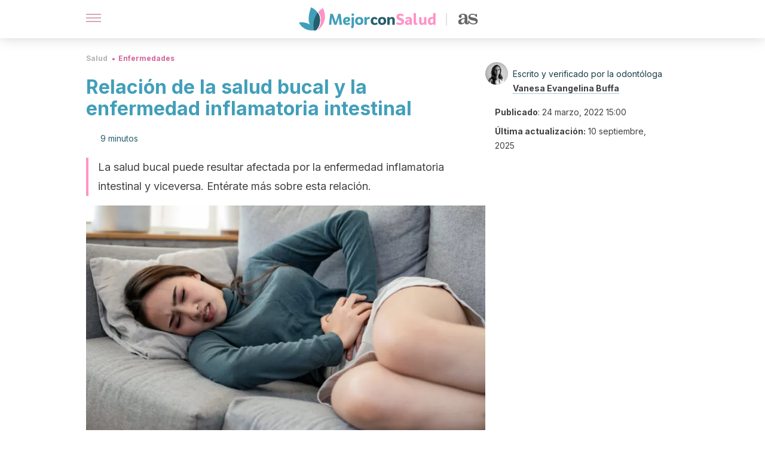

--- FILE ---
content_type: text/html; charset=utf-8
request_url: https://mejorconsalud.as.com/salud/enfermedades/relacion-salud-bucal-enfermedad-inflamatoria-intestinal/
body_size: 49930
content:
<!DOCTYPE html><html dir="ltr" lang="es" data-critters-container><head><script type="didomi/javascript" id="adobedtm_datalayer">
              window.DTM = window.DTM || {
                pageDataLayer: {"primaryCategory":"mejorconsalud","subCategory1":"mejorconsalud","pageType":"articulo","onsiteSearch":"0","onsiteSearchTerm":"","onsiteSearchResults":"","siteID":"ascom/mejorconsalud","language":"es","edition":"spanish","editionNavigation":"spanish","cms":"wp"}
              };
            </script><script type="didomi/javascript" src="https://assets.adobedtm.com/0681c221600c/c67b427f30d1/launch-00bef6da7719.min.js" async id="adobedtm"></script><meta charset="utf-8"><meta name="generator" content="Atomik 2.0.0"><meta name="viewport" content="width=device-width, initial-scale=1, maximum-scale=5"><link rel="icon" type="image/png" href="https://cdn.atomik.vip/themes/mcs/favicon.png"><meta name="theme-color" content="#337e93"><title>Relación de la salud bucal y la enfermedad inflamatoria intestinal - Mejor con Salud</title><meta name="article:post_id" content="679242"><link rel="canonical" href="https://mejorconsalud.as.com/salud/enfermedades/relacion-salud-bucal-enfermedad-inflamatoria-intestinal/"><meta property="article:author" content="Vanesa Evangelina Buffa"><meta name="atomik:ads-provider" content="google"><meta name="description" content="¿Sabías que la enfermedad inflamatoria intestinal se relaciona con la salud bucal? Te contamos lo que se conoce sobre esta conexión."><meta property="og:description" content="¿Sabías que la enfermedad inflamatoria intestinal se relaciona con la salud bucal? Te contamos lo que se conoce sobre esta conexión."><meta name="robots" content="index,follow,max-snippet:-1,max-image-preview:large,max-video-preview:-1"><meta property="og:title" content="Relación de la salud bucal y la enfermedad inflamatoria intestinal"><meta property="twitter:title" content="Relación de la salud bucal y la enfermedad inflamatoria intestinal"><meta property="og:type" content="article"><meta property="og:image" content="https://mejorconsalud.as.com/wp-content/uploads/2022/03/mujer-sillon-dolor-abdomen.jpg"><meta property="twitter:image" content="https://mejorconsalud.as.com/wp-content/uploads/2022/03/mujer-sillon-dolor-abdomen.jpg"><meta property="og:image:width" content="1254"><meta property="og:image:height" content="836"><meta property="og:image:secure_url" content="https://mejorconsalud.as.com/wp-content/uploads/2022/03/mujer-sillon-dolor-abdomen.jpg"><meta name="twitter:card" content="summary_large_image"><meta name="twitter:site" content="@mejorconsalud"><meta name="twitter:creator" content="@mejorconsalud"><script type="application/ld+json">{"@context":"https://schema.org","@graph":[{"@type":"NewsArticle","@id":"https://mejorconsalud.as.com/salud/enfermedades/relacion-salud-bucal-enfermedad-inflamatoria-intestinal/#article","isPartOf":{"@id":"https://mejorconsalud.as.com/salud/enfermedades/relacion-salud-bucal-enfermedad-inflamatoria-intestinal/"},"author":{"name":"Vanesa Evangelina Buffa","@id":"https://mejorconsalud.as.com/#/schema/person/ba3952b5ca61ae552133ef3db4b78038"},"headline":"Relación de la salud bucal y la enfermedad inflamatoria intestinal","datePublished":"2022-03-24T15:00:53+01:00","dateModified":"2025-09-10T02:54:15+02:00","mainEntityOfPage":{"@id":"https://mejorconsalud.as.com/salud/enfermedades/relacion-salud-bucal-enfermedad-inflamatoria-intestinal/"},"wordCount":2005,"publisher":{"@id":"https://mejorconsalud.as.com/#organization"},"image":{"@id":"https://mejorconsalud.as.com/salud/enfermedades/relacion-salud-bucal-enfermedad-inflamatoria-intestinal/#primaryimage"},"thumbnailUrl":"https://mejorconsalud.as.com/wp-content/uploads/2022/03/mujer-sillon-dolor-abdomen.jpg","articleSection":["Enfermedades"],"inLanguage":"es","articleBody":"¿Sabías que la enfermedad inflamatoria intestinal puede afectar la salud bucal? Esta patología que se diagnostica cada vez con mayor frecuencia tiene una estrecha relación con la cavidad oral. Y en este artículo te lo contamos.\r\n\r\nLa enfermedad de Crohn y otras enfermedades inflamatorias intestinales (EII) afectan el tracto digestivo. Los síntomas más conocidos de estas patologías son las diarreas, el dolor abdominal, la anemia, la pérdida de peso y la fatiga. Pero las manifestaciones en la boca también son una posibilidad.\r\n\r\nPor eso es muy importante informar al dentista si se padece este trastorno. Pues así podrá estar atento a las manifestaciones orales y ayudar a mantener la boca saludable.\r\n\r\nAsimismo, existen teorías que postulan que el estado de la boca influye en el desarrollo de las enfermedades digestivas. Aquí te lo contamos.\r\nLa conexión entre la salud bucal y la enfermedad inflamatoria intestinal\r\nLa enfermedad inflamatoria intestinal es un conjunto de condiciones que afectan al tracto digestivo; sobre todo el intestino. Las dos formas más frecuentes son la enfermedad de Crohn y la colitis ulcerosa.\r\n\r\nLa colitis ulcerosa afecta de manera principal el intestino grueso. En cambio, la enfermedad de Crohn puede expresarse en cualquier parte del tubo digestivo, desde la boca hasta el ano. Es así que esta última patología tiene una mayor relación con la cavidad oral.\r\n\r\nLos pacientes suelen ser personas jóvenes, de entre 15 y 30 años de edad. Las patologías son crónicas, provocando diarrea, dolor abdominal, pérdida de peso y sangrado rectal. Pero también pueden manifestarse en otras partes diferentes del tracto intestinal. Entre ellas, la boca.\r\n\r\nLa sintomatología surge como consecuencia de una respuesta autoinmune sobre el tubo digestivo. La inflamación intestinal se desencadena por un agente desconocido.\r\n\r\nEl origen de esta problemática aún no se ha determinado. Existen diversos factores que podrían favorecer su aparición, como condiciones genéticas o elementos ambientales.\r\n\r\nExisten posturas que relacionan a los microorganismos que provocan enfermedades en la boca con las afecciones intestinales. De hecho, hay investigaciones que muestran una estrecha conexión entre la enfermedad inflamatoria intestinal y problemas de salud bucal como la periodontitis, las caries y las infecciones orales.\r\n\r\nDe todos modos, no es claro cómo se origina este problema en el tracto digestivo. Asimismo, aquí te contamos sobre algunas de las teorías que relacionan la enfermedad inflamatoria intestinal con la salud bucal.\r\nTeorías contrapuestas\r\nUna de las teorías que relaciona la salud bucal con la enfermedad inflamatoria intestinal postula que las manifestaciones orales preceden a las digestivas. Es así que la inflamación en la boca podría aparecer antes que la intestinal. Estar atentos a los trastornos en la boca permite arribar a un diagnóstico precoz de los problemas digestivos.\r\n\r\nPor otro lado, en el intento de explicar el inicio de la enfermedad inflamatoria intestinal, también han surgido teorías que postulan que una buena higiene bucodental podría favorecer su desarrollo. Al contrario de lo que suele suceder con el resto de las patologías sistémicas, cuando las malas condiciones orales empeoran los cuadros, aquí es la buena limpieza dental la que podría desencadenar el trastorno digestivo.\r\n\r\nQuienes sostienen esta hipótesis explican que la reducción de los gérmenes en la boca desde edades tempranas podría relacionarse al aumento de las enfermedades inflamatorias, alérgicas y autoinmunes. Con una adecuada higiene oral habría una menor exposición a los agentes infecciosos.\r\n\r\nEsto ocasionaría un desequilibrio microbiano que podría interferir con el establecimiento de la tolerancia inmune y predisponer al desarrollo de las patologías. De todos modos, existe poca evidencia sobre esta conexión.\r\n\r\nEn contraposición a la postura anterior, varios estudios sí encuentran una conexión entre una mala salud bucal y la enfermedad inflamatoria intestinal. De hecho, la presencia de periodontitis incipientes y el aumento de gérmenes patógenos en la boca puede empeorar la enfermedad de Crohn y la colitis ulcerosa.\r\n\r\nPues dichos microorganismos migran por el tracto digestivo y desencadenan respuestas inflamatorias en el intestino. Por lo tanto, no es buena idea descuidar la salud oral.\r\n\r\n\r\nLos efectos de la enfermedad inflamatoria intestinal en la salud bucal\r\nLa enfermedad inflamatoria intestinal puede tener manifestaciones en la cavidad oral y afectar la salud bucal. Si bien la mayoría de los síntomas se concentran en el tracto digestivo, la boca puede presentar algunos problemas relacionados.\nLlagas bucales\r\nLas ulceraciones en el interior y alrededor de la boca son una de las manifestaciones orales más frecuentes de las enfermedades inflamatorias intestinales. De hecho, algunas veces este puede ser uno de los primeros síntomas de la patología, antes de que haya daños en el tracto digestivo inferior.\r\n\r\nLas llagas o aftosis bucales son ulceraciones dolorosas sobre la mucosa oral. Se ven de color blanco amarillento y están rodeadas de un halo rojo inflamatorio.\r\n\r\nSe forman en las mejillas, la lengua, los labios y alrededor de las encías. En pacientes con colitis ulcerosa, las aftas suelen aparecer durante los brotes y desaparecer una vez pasada la crisis.\r\n\r\nEstas úlceras bucales pueden ser una manifestación de la patología en sí o relacionarse con otros factores:\r\n\nMedicación: las aftas surgen como un efecto secundario de los medicamentos usados para tratar la colitis ulcerosa. Estos fármacos causan sequedad bucal y predisponen a sufrir daños en la mucosa oral.\nDéficit de vitaminas y minerales: la menor absorción de estos micronutrientes o la pérdida de los mismos asociada a la EII favorece la aparición de aftas en la boca.\n\r\n\r\nBoca seca y mal aliento\r\nUna menor secreción salival y la consecuente sequedad de la boca es otro de los problemas de salud bucal asociados a la enfermedad inflamatoria intestinal. En realidad, esta menor lubricación oral está asociada a la medicación que se utiliza para tratar la patología.\r\n\r\nAlgunos corticosteroides, antiinflamatorios, medicamentos antidiarreicos, antibióticos y anticolinérgicos usados para tratar la EII pueden causar xerostomía como efecto secundario. Y una boca seca, aparte de ocasionar incomodidad en el paciente, predispone a sufrir otras patologías como caries, periodontitis y mal aliento.\r\n\r\nLa halitosis o mal aliento suele producirse por la combinación de la boca seca y el descuido de la higiene oral. La menor autolimpieza por el déficit de saliva sumado al acúmulo de bacterias, restos de comida y células muertas por la falta de higiene ocasionan el mal olor bucal.\r\n\r\nAdemás, los pacientes que sufren colitis ulcerosa poseen un mayor número de bacterias reductoras de sulfato en el colon. Esto aumenta la producción de sulfuro de hidrógeno gaseoso, lo que lleva al mal aliento.\r\nCambios en el gusto\r\nSentir un extraño sabor metálico o ácido en la boca es común en algunos pacientes que presentan EII. Sobre todo, este síntoma se asocia a la pancolitis, una forma grave de colitis ulcerosa que afecta todo el colon.\r\n\r\nLa alteración en el gusto puede vincularse a un déficit de vitamina B12. También puede surgir como efecto secundario de medicamentos como la sulfasalazina, la azatioprina y el metronidazol.\r\n\r\n\r\nInflamación de las mucosas orales\r\nLa inflamación de la parte externa de los labios, que se tornan rojos y se hinchan, es una manifestación oral común de la enfermedad inflamatoria intestinal. El aumento de tamaño también puede incluir otras zonas de la cara y es lo que se conoce como granulomatosis orofacial.\r\n\r\nLas queilitis angulares, llamadas boqueras, se ven como lesiones rojas en las comisuras labiales y también son frecuentes. Suelen aparecer en los estados de brotes y no desaparecen hasta que el paciente se encuentra mejor a nivel digestivo.\r\n\r\nLa glositis o inflamación de la lengua es otra de las expresiones orales comunes en los pacientes con EII. Este órgano se hincha y aumenta de tamaño, dificultando la deglución y el habla.\r\n\r\nOtras manifestaciones en las mucosas orales menos frecuentes son las lesiones en adoquín. Se llaman así porque aparecen en la cara interna de las mejillas y tienen un aspecto de parches blancos que se asemejan a un empedrado. Pueden ser muy molestas durante la masticación y la deglución.\r\n\r\nLa causa de estas lesiones en las mucosas suele ser la deficiencia de vitamina B12 o de hierro. Los tratamientos largos con corticosteroides también pueden provocar estos síntomas.\r\nCaries y enfermedad periodontal\r\nLos pacientes con EII tienen un mayor riesgo de sufrir caries. El acúmulo de placa bacteriana asociado a la sequedad bucal y los cambios en la ingesta de hidratos de carbono favorecen la aparición de esta patología oral.\r\n\r\nLa gingivitis y la periodontitis también son patologías comunes en las personas que sufren enfermedad inflamatoria intestinal. Estos procesos tienen en común su naturaleza inflamatoria. Podrían desencadenarse por la combinación de factores ambientales, la predisposición genética y las alteraciones de la microbiota.\r\n\r\nLos déficits de vitaminas, la sequedad oral y la medicación usada también contribuye a estos procesos orales. Existen estudios que relacionan la enfermedad periodontal con la EII; de todos modos, falta seguir investigando para aclarar los mecanismos de la conexión.\r\n\r\n\r\n¿Cuándo ver al dentista?\r\nComo te hemos contado, las manifestaciones orales son una posibilidad al padecer EII. Por este motivo, una vez conocido el diagnóstico de este trastorno digestivo, lo ideal es acudir al odontólogo de confianza e informarle al respecto.\r\n\r\nPues el profesional podrá evaluar la situación y pautar un seguimiento acorde. Además, para reducir y mantener controlada la placa bacteriana, las limpiezas periódicas también son importantes. Especificar al odontólogo la medicación utilizada permite tomar las medidas necesarias para minimizar los efectos secundarios.\r\n\r\nMuchas lesiones bucales pueden aparecer antes de arribar al diagnóstico del problema intestinal. Por esta razón, los controles odontológicos de rutina cada 6 meses son de suma importancia.\r\n\r\nSi aparecen lesiones en las mucosas orales como aftas, hinchazón de labios o lengua, queilitis o placas blancas en las mejillas sin una causa aparente, también es buena idea acudir al odontólogo. El profesional podrá sospechar la relación con un deterioro a nivel intestinal y derivar al paciente con el especialista.\r\nEl cuidado de la boca\r\nComo te hemos contado, la enfermedad inflamatoria intestinal puede afectar la salud bucal. Por este motivo, ocuparse de mantener la boca lo más saludable posible es un tiempo invertido en bienestar.\r\n\r\nCuidar la dieta según las indicaciones médicas y reducir los azúcares ayuda a controlar la placa bacteriana. La higiene bucodental rigurosa, incluyendo un cepillado exhaustivo 2 veces al día, uso de hilo dental, pastas y enjuagues fluorados también protegerán la cavidad oral.\r\n\r\nManteniendo una adecuada rutina de higiene y una fluida comunicación con los profesionales de la salud, los efectos de la enfermedad inflamatoria intestinal se pueden controlar.\r\n\r\n","citation":["Cai, Z., Zhu, T., Liu, F., Zhuang, Z., &amp; Zhao, L. (2021). Co-pathogens in Periodontitis and Inflammatory Bowel Disease. Frontiers in Medicine, 8.","Chandan, J. S., &amp; Thomas, T. (2017). Inflammatory bowel disease and oral health. Bdj Team, 4(5), 17083.","Favia, G., Limongelli, L., Tempesta, A., Maiorano, E., &amp; Capodiferro, S. (2020). Oral lesions as first clinical manifestations of Crohn's disease in paediatric patients: a report on 8 cases. European Journal of Paediatric Dentistry, 21(1), 66-69.","Peláez, C., &amp; Requena, T. (2017). La microbiota intestinal (Vol. 79). Los Libros de la Catarata.","Papageorgiou, S. N., Hagner, M., Nogueira, A. V. B., Franke, A., Jäger, A., &amp; Deschner, J. (2017). Inflammatory bowel disease and oral health: systematic review and a meta‐analysis. Journal of Clinical Periodontology, 44(4), 382-393.","Imai, J., Ichikawa, H., Kitamoto, S., Golob, J. L., Kaneko, M., Nagata, J., ... &amp; Kamada, N. (2021). A potential pathogenic association between periodontal disease and Crohn’s disease. JCI insight, 6(23).","Weisshof, R., &amp; Chermesh, I. (2015). Micronutrient deficiencies in inflammatory bowel disease. Current Opinion in Clinical Nutrition &amp; Metabolic Care, 18(6), 576-581.","She, Y. Y., Kong, X. B., Ge, Y. P., Liu, Z. Y., Chen, J. Y., Jiang, J. W., ... &amp; Fang, S. L. (2020). Periodontitis and inflammatory bowel disease: a meta-analysis. BMC Oral Health, 20(1), 1-11.","Kato, I., Sun, J., Larson, J., Hastert, T., &amp; Abrams, J. (2020). History of Inflammatory Bowel Disease and Self-Reported Oral Health: Women's Health Initiative Observational Study. Journal of Women's Health, 29(10), 1303-1311.","Docktor, M. J., Paster, B. J., Abramowicz, S., Ingram, J., Wang, Y. E., Correll, M., ... &amp; Bousvaros, A. (2012). Alterations in diversity of the oral microbiome in pediatric inflammatory bowel disease. Inflammatory bowel diseases, 18(5), 935-942."]},{"@type":"WebPage","@id":"https://mejorconsalud.as.com/salud/enfermedades/relacion-salud-bucal-enfermedad-inflamatoria-intestinal/","url":"https://mejorconsalud.as.com/salud/enfermedades/relacion-salud-bucal-enfermedad-inflamatoria-intestinal/","name":"Relación de la salud bucal y la enfermedad inflamatoria intestinal - Mejor con Salud","isPartOf":{"@id":"https://mejorconsalud.as.com/#website"},"primaryImageOfPage":{"@id":"https://mejorconsalud.as.com/salud/enfermedades/relacion-salud-bucal-enfermedad-inflamatoria-intestinal/#primaryimage","image":"https://mejorconsalud.as.com/wp-content/uploads/2022/03/mujer-sillon-dolor-abdomen.jpg"},"image":{"@id":"https://mejorconsalud.as.com/salud/enfermedades/relacion-salud-bucal-enfermedad-inflamatoria-intestinal/#primaryimage"},"thumbnailUrl":"https://mejorconsalud.as.com/wp-content/uploads/2022/03/mujer-sillon-dolor-abdomen.jpg","datePublished":"2022-03-24T15:00:53+01:00","dateModified":"2025-09-10T02:54:15+02:00","description":"¿Sabías que la enfermedad inflamatoria intestinal se relaciona con la salud bucal? Te contamos lo que se conoce sobre esta conexión.","breadcrumb":{"@id":"https://mejorconsalud.as.com/salud/enfermedades/relacion-salud-bucal-enfermedad-inflamatoria-intestinal/#breadcrumb"},"inLanguage":"es","potentialAction":[{"@type":"ReadAction","target":["https://mejorconsalud.as.com/salud/enfermedades/relacion-salud-bucal-enfermedad-inflamatoria-intestinal/"]}]},{"@type":"ImageObject","inLanguage":"es","@id":"https://mejorconsalud.as.com/salud/enfermedades/relacion-salud-bucal-enfermedad-inflamatoria-intestinal/#primaryimage","url":"https://mejorconsalud.as.com/wp-content/uploads/2022/03/mujer-sillon-dolor-abdomen.jpg","contentUrl":"https://mejorconsalud.as.com/wp-content/uploads/2022/03/mujer-sillon-dolor-abdomen.jpg","width":1254,"height":836,"caption":"El tubo digestivo comienza en la boca y termina en el ano, por lo que las enfermedades del intestino pueden repercutir en la boca."},{"@type":"BreadcrumbList","@id":"https://mejorconsalud.as.com/salud/enfermedades/relacion-salud-bucal-enfermedad-inflamatoria-intestinal/#breadcrumb","itemListElement":[{"@type":"ListItem","position":1,"name":"Portada","item":"https://mejorconsalud.as.com/"},{"@type":"ListItem","position":2,"name":"Salud","item":"https://mejorconsalud.as.com/salud/"},{"@type":"ListItem","position":3,"name":"Enfermedades","item":"https://mejorconsalud.as.com/salud/enfermedades/"},{"@type":"ListItem","position":4,"name":"Relación de la salud bucal y la enfermedad inflamatoria intestinal"}]},{"@type":"WebSite","@id":"https://mejorconsalud.as.com/#website","url":"https://mejorconsalud.as.com/","name":"Mejor con Salud","description":"Revista sobre buenos hábitos y cuidados para tu salud","publisher":{"@id":"https://mejorconsalud.as.com/#organization"},"potentialAction":[{"@type":"SearchAction","target":{"@type":"EntryPoint","urlTemplate":"https://mejorconsalud.as.com/?s={search_term_string}"},"query-input":{"@type":"PropertyValueSpecification","valueRequired":true,"valueName":"search_term_string"}}],"inLanguage":"es"},{"@type":"Organization","@id":"https://mejorconsalud.as.com/#organization","name":"Mejor con Salud","url":"https://mejorconsalud.as.com/","logo":{"@type":"ImageObject","inLanguage":"es","@id":"https://mejorconsalud.as.com/#/schema/logo/image/","url":"https://mejorconsalud.as.com/wp-content/uploads/2021/12/Logo-Mejorconsalud.png","contentUrl":"https://mejorconsalud.as.com/wp-content/uploads/2021/12/Logo-Mejorconsalud.png","width":600,"height":60,"caption":"Mejor con Salud"},"image":{"@id":"https://mejorconsalud.as.com/#/schema/logo/image/"},"sameAs":["https://www.facebook.com/MejorConSalud","https://x.com/mejorconsalud","https://instagram.com/mejorconsalud/","https://www.linkedin.com/company/mejor-con-salud/","https://www.pinterest.com/EsMejorConSalud/","https://www.youtube.com/user/mejorconsaludblog"]},{"@type":"Person","@id":"https://mejorconsalud.as.com/#/schema/person/ba3952b5ca61ae552133ef3db4b78038","name":"Vanesa Evangelina Buffa","image":{"@type":"ImageObject","inLanguage":"es","@id":"https://mejorconsalud.as.com/#/schema/person/image/","url":"https://secure.gravatar.com/avatar/bcb71d1e3502e2b17f2a2f215fdb0843bc273556274ed8599804fa0fd42cfde5?s=96&d=mm&r=g","contentUrl":"https://secure.gravatar.com/avatar/bcb71d1e3502e2b17f2a2f215fdb0843bc273556274ed8599804fa0fd42cfde5?s=96&d=mm&r=g","caption":"Vanesa Evangelina Buffa"},"description":"Graduada en Odontología por la Facultad de Odontología de la Universidad Nacional de Córdoba, Argentina (2008). Cuenta con una diplomatura en Maltrato y Abuso Sexual Infantil otorgada por el Grupo Congreso de Educación (2011) y un máster en Promoción de la Salud y Desarrollo Social, en titulación conjunta por la Universidad Pública de Navarra y la Universidad de Bordeaux (2017). Asimismo, está capacitada en Planificación y Programación en Odontología Comunitaria por la Red Odontológica Comunitaria Argentina y ha publicado trabajos científicos sobre salud bucodental en el ámbito escolar y promoción de la salud. Ejerció como odontóloga general en instituciones del sector público y en ONG desarrollando su labor en consultorios y como promotora de salud en terrenos rurales y de marginalidad (Argentina). También llevó adelante proyectos de salud pública vinculados a la mejora de la calidad de vida y a la promoción de la salud en el ámbito escolar, sobre todo, en áreas rurales. Además, fungió como profesora agregada de la Facultad de Odontología de Universidad Nacional de Córdoba, así como profesora de diferentes asignaturas en el Centro Educativo Padre Severiano gestionado por la Fundación Valdocco. En la actualidad se dedica a la redacción de temas médicos y odontológicos en diversos medios digitales.","sameAs":["https://www.facebook.com/vanesa.buffa.716/","https://ar.linkedin.com/in/vanesa-evangelina-buffa-"],"url":"https://mejorconsalud.as.com/author/vanesa-evangelina-buffa/"}]}</script><meta property="fb:app_id" content="274273832910289"><meta property="fb:pages" content="150614011744310"><meta name="atomik:monetizable"><meta property="article:published_time" content="2022-03-24T15:00:53+01:00"><meta property="article:modified_time" content="2025-09-10T02:54:15+02:00"><meta property="og:site_name" content="Mejor con Salud"><meta name="application-name" content="Mejor con Salud"><meta name="apple-mobile-web-app-title" content="Mejor con Salud"><script>
            var script = document.createElement('script');
            script.src = 'https://fc.shift37.com/js/fc_'+Date.now()+'.js?origin=' + window.location.href +'&time='+Date.now();
            script.type = 'text/javascript';
            document.head.appendChild(script);
          </script><link rel="preload" as="image" imagesrcset="https://mejorconsalud.as.com/wp-content/uploads/2022/03/mujer-sillon-dolor-abdomen-768x512.jpg?auto=webp&amp;quality=7500&amp;width=128&amp;crop=16:9,smart,safe&amp;format=webp&amp;optimize=medium&amp;dpr=2&amp;fit=cover&amp;fm=webp&amp;q=75&amp;w=128&amp;h=72 128w, https://mejorconsalud.as.com/wp-content/uploads/2022/03/mujer-sillon-dolor-abdomen-768x512.jpg?auto=webp&amp;quality=7500&amp;width=256&amp;crop=16:9,smart,safe&amp;format=webp&amp;optimize=medium&amp;dpr=2&amp;fit=cover&amp;fm=webp&amp;q=75&amp;w=256&amp;h=144 256w, https://mejorconsalud.as.com/wp-content/uploads/2022/03/mujer-sillon-dolor-abdomen-768x512.jpg?auto=webp&amp;quality=7500&amp;width=384&amp;crop=16:9,smart,safe&amp;format=webp&amp;optimize=medium&amp;dpr=2&amp;fit=cover&amp;fm=webp&amp;q=75&amp;w=384&amp;h=216 384w, https://mejorconsalud.as.com/wp-content/uploads/2022/03/mujer-sillon-dolor-abdomen-768x512.jpg?auto=webp&amp;quality=7500&amp;width=640&amp;crop=16:9,smart,safe&amp;format=webp&amp;optimize=medium&amp;dpr=2&amp;fit=cover&amp;fm=webp&amp;q=75&amp;w=640&amp;h=360 640w, https://mejorconsalud.as.com/wp-content/uploads/2022/03/mujer-sillon-dolor-abdomen-768x512.jpg?auto=webp&amp;quality=7500&amp;width=750&amp;crop=16:9,smart,safe&amp;format=webp&amp;optimize=medium&amp;dpr=2&amp;fit=cover&amp;fm=webp&amp;q=75&amp;w=750&amp;h=422 750w, https://mejorconsalud.as.com/wp-content/uploads/2022/03/mujer-sillon-dolor-abdomen-768x512.jpg?auto=webp&amp;quality=7500&amp;width=828&amp;crop=16:9,smart,safe&amp;format=webp&amp;optimize=medium&amp;dpr=2&amp;fit=cover&amp;fm=webp&amp;q=75&amp;w=828&amp;h=466 828w, https://mejorconsalud.as.com/wp-content/uploads/2022/03/mujer-sillon-dolor-abdomen-768x512.jpg?auto=webp&amp;quality=7500&amp;width=1080&amp;crop=16:9,smart,safe&amp;format=webp&amp;optimize=medium&amp;dpr=2&amp;fit=cover&amp;fm=webp&amp;q=75&amp;w=1080&amp;h=608 1080w, https://mejorconsalud.as.com/wp-content/uploads/2022/03/mujer-sillon-dolor-abdomen-768x512.jpg?auto=webp&amp;quality=7500&amp;width=1200&amp;crop=16:9,smart,safe&amp;format=webp&amp;optimize=medium&amp;dpr=2&amp;fit=cover&amp;fm=webp&amp;q=75&amp;w=1200&amp;h=675 1200w, https://mejorconsalud.as.com/wp-content/uploads/2022/03/mujer-sillon-dolor-abdomen-768x512.jpg?auto=webp&amp;quality=7500&amp;width=1920&amp;crop=16:9,smart,safe&amp;format=webp&amp;optimize=medium&amp;dpr=2&amp;fit=cover&amp;fm=webp&amp;q=75&amp;w=1920&amp;h=1080 1920w" imagesizes="(max-width: 768px) 100vw, (max-width: 1200px) 50vw, 33vw" fetchpriority="high"><meta name="next-head-count" content="37"><link rel="manifest" href="/manifest.json?v=2.0.0"><link rel="preload" href="https://cdn.atomik.vip/releases/mejorconsalud.as.com/_next/static/media/e4af272ccee01ff0-s.p.woff2" as="font" type="font/woff2" crossorigin="anonymous" data-next-font="size-adjust"><script defer nomodule src="https://cdn.atomik.vip/releases/mejorconsalud.as.com/_next/static/chunks/polyfills-42372ed130431b0a.js"></script><script src="https://cdn.atomik.vip/releases/mejorconsalud.as.com/_next/static/chunks/webpack-5516118b34565256.js" defer></script><script src="https://cdn.atomik.vip/releases/mejorconsalud.as.com/_next/static/chunks/framework-64ad27b21261a9ce.js" defer></script><script src="https://cdn.atomik.vip/releases/mejorconsalud.as.com/_next/static/chunks/main-9a37795541532428.js" defer></script><script src="https://cdn.atomik.vip/releases/mejorconsalud.as.com/_next/static/chunks/pages/_app-2167a4817e317f0d.js" defer></script><script src="https://cdn.atomik.vip/releases/mejorconsalud.as.com/_next/static/chunks/863-1033609a080a4387.js" defer></script><script src="https://cdn.atomik.vip/releases/mejorconsalud.as.com/_next/static/chunks/492-c174cc7c4373602e.js" defer></script><script src="https://cdn.atomik.vip/releases/mejorconsalud.as.com/_next/static/chunks/669-4c3c75e7a23f491e.js" defer></script><script src="https://cdn.atomik.vip/releases/mejorconsalud.as.com/_next/static/chunks/550-c8e0fbd30543c622.js" defer></script><script src="https://cdn.atomik.vip/releases/mejorconsalud.as.com/_next/static/chunks/pages/%5B...slug%5D-60c76233fe38488c.js" defer></script><script src="https://cdn.atomik.vip/releases/mejorconsalud.as.com/_next/static/Eyumt0UiZ_tTIhLw9Jf9L/_buildManifest.js" defer></script><script src="https://cdn.atomik.vip/releases/mejorconsalud.as.com/_next/static/Eyumt0UiZ_tTIhLw9Jf9L/_ssgManifest.js" defer></script><style>.__className_cd0a0e{font-family:__Inter_cd0a0e,__Inter_Fallback_cd0a0e;font-style:normal}</style><link rel="stylesheet" href="https://cdn.atomik.vip/releases/mejorconsalud.as.com/_next/static/css/40a038fb2e4f9d31.css" data-n-g media="print" onload="this.media='all'"><noscript><link rel="stylesheet" href="https://cdn.atomik.vip/releases/mejorconsalud.as.com/_next/static/css/40a038fb2e4f9d31.css" data-n-g></noscript><noscript data-n-css></noscript><style data-styled data-styled-version="6.1.19">*{margin:0;padding:0;box-sizing:border-box;-webkit-font-smoothing:antialiased;-moz-osx-font-smoothing:grayscale;}/*!sc*/
html{font-size:62.5%;}/*!sc*/
body{font-family:'Inter',-apple-system,BlinkMacSystemFont,'Segoe UI',Roboto,Oxygen,Ubuntu,Cantarell,'Open Sans','Helvetica Neue',sans-serif;color:#183d46;line-height:1.5;font-size:1.6rem;}/*!sc*/
img{max-width:100%;height:auto;display:block;}/*!sc*/
a{color:inherit;text-decoration:none;}/*!sc*/
button{cursor:pointer;border:none;background:none;}/*!sc*/
.critical{opacity:0;animation:fadeIn 0.3s ease-in forwards;}/*!sc*/
@keyframes fadeIn{from{opacity:0;}to{opacity:1;}}/*!sc*/
.lazy-load{opacity:0;transition:opacity 0.3s ease-in;}/*!sc*/
.lazy-load.loaded{opacity:1;}/*!sc*/
@media print{body{background:white;color:black;}}/*!sc*/
data-styled.g1[id="sc-global-eOYDwd1"]{content:"sc-global-eOYDwd1,"}/*!sc*/
.juvPYu{text-decoration:none;color:inherit;}/*!sc*/
data-styled.g2[id="sc-41d1e5f0-0"]{content:"juvPYu,"}/*!sc*/
.kJdTHk{cursor:pointer;}/*!sc*/
.kJdTHk .bar{border:solid 0.2rem #cacaca;margin-bottom:calc(0.8rem / 2);width:2.5rem;transition:0.5s;border:0;height:0.2rem;background-color:#a9507b;opacity:0.5;}/*!sc*/
.kJdTHk .header__hamburger{display:inline-block;position:absolute;right:0;padding:3em;}/*!sc*/
.kJdTHk .hamburger__bar1.isOpen{transform:rotate(45deg) translate(0,0.9rem);}/*!sc*/
.kJdTHk .hamburger__bar2.isOpen{opacity:0;}/*!sc*/
.kJdTHk .hamburger__bar3.isOpen{transform:rotate(-45deg) translate(0,-0.9rem);}/*!sc*/
data-styled.g3[id="sc-e2e8f66c-0"]{content:"kJdTHk,"}/*!sc*/
.fyUkVn{display:none;}/*!sc*/
@media (max-width:899px){.fyUkVn{display:block;}}/*!sc*/
data-styled.g8[id="sc-ecc171ae-0"]{content:"fyUkVn,"}/*!sc*/
.czKyJi{margin:1.6rem 0;border:0;background:repeating-linear-gradient( -45deg,transparent 0px,transparent 2px,#e4e4e4 2px,#e4e4e4 4px );height:0.8rem;width:100%;}/*!sc*/
.eCZVba{margin:1.6rem 0;border:0;background:repeating-linear-gradient( -45deg,transparent 0px,transparent 2px,#daf2f9 2px,#daf2f9 4px );height:0.8rem;width:100%;}/*!sc*/
.jtVKVy{margin:1.6rem 0;border:0;background:repeating-linear-gradient( -45deg,transparent 0px,transparent 2px,#419fb9 2px,#419fb9 4px );height:0.8rem;width:100%;}/*!sc*/
data-styled.g9[id="sc-da22e0c1-0"]{content:"czKyJi,eCZVba,jtVKVy,"}/*!sc*/
.hNjlvt{display:flex;top:0;z-index:50;background-color:#fff;position:fixed;width:100%;height:4.8rem;box-shadow:0 -4px 24px rgb(0 0 0 / 25%);}/*!sc*/
@media (min-width: 900px){.hNjlvt{height:6.4rem;}}/*!sc*/
data-styled.g26[id="sc-ec358cf-0"]{content:"hNjlvt,"}/*!sc*/
.iqglDR{display:flex;width:100%;justify-content:space-between;align-items:center;max-width:1024px;margin:0 auto;padding:0 1.6rem;}/*!sc*/
data-styled.g27[id="sc-ec358cf-1"]{content:"iqglDR,"}/*!sc*/
.eziThn{display:flex;align-items:center;position:absolute;top:50%;left:50%;transform:translate(-50%,-50%);}/*!sc*/
.eziThn a.home__link{display:flex;align-items:center;}/*!sc*/
.eziThn a.as__link{display:flex;justify-content:center;align-items:center;position:relative;margin-left:1.6rem;padding-left:0.8rem;}/*!sc*/
.eziThn a.as__link::before{content:'';width:0.1rem;height:1.5rem;left:-0.5rem;background-color:#cacaca;position:absolute;}/*!sc*/
@media (min-width: 900px){.eziThn a.as__link{margin-left:0.8rem;padding-left:0.8rem;}.eziThn a.as__link::before{content:'';height:2.1rem;top:1rem;left:-1.2rem;}}/*!sc*/
data-styled.g29[id="sc-ec358cf-3"]{content:"eziThn,"}/*!sc*/
.cNbuxU{cursor:pointer;width:2.4rem;height:2.4rem;}/*!sc*/
data-styled.g30[id="sc-ec358cf-4"]{content:"cNbuxU,"}/*!sc*/
.hVgXxB{width:14.5rem;height:3rem;}/*!sc*/
@media (min-width: 900px){.hVgXxB{width:27rem;height:4rem;}}/*!sc*/
data-styled.g31[id="sc-ec358cf-5"]{content:"hVgXxB,"}/*!sc*/
.dmgPol{width:2rem;height:3rem;}/*!sc*/
@media (min-width: 900px){.dmgPol{width:3.3rem;height:4rem;}}/*!sc*/
data-styled.g32[id="sc-ec358cf-6"]{content:"dmgPol,"}/*!sc*/
.cPCepI{color:#414141;margin:1.6rem 0;font-size:1.8rem;line-height:3.2rem;}/*!sc*/
data-styled.g33[id="sc-1d9c7da-0"]{content:"cPCepI,"}/*!sc*/
.iIipxd{color:#337e93;margin-top:2.4rem;font-size:2.8rem;line-height:3.6rem;}/*!sc*/
.cwnBEl{color:#337e93;margin-top:2.4rem;font-size:2.0rem;line-height:3.2rem;}/*!sc*/
data-styled.g37[id="sc-ddc6bf4d-0"]{content:"iIipxd,cwnBEl,"}/*!sc*/
.hGooCS{word-break:keep-all;color:#414141;list-style-type:disc;line-height:3.2rem;margin:1.6rem 2.4rem;}/*!sc*/
.fOPgoH{word-break:keep-all;list-style-type:disc;font-size:1.8rem;line-height:3rem;}/*!sc*/
@media (min-width: 900px){.fOPgoH{line-height:4rem;}}/*!sc*/
data-styled.g38[id="sc-198fadb-0"]{content:"hGooCS,fOPgoH,"}/*!sc*/
.licoAI hr{background:repeating-linear-gradient( -45deg,transparent 0px,transparent 2px,#daf2f9 2px,#daf2f9 4px );}/*!sc*/
.licoAI a{font-size:1.6rem;font-weight:700;}/*!sc*/
.licoAI strong{font-size:1.6rem;}/*!sc*/
.licoAI p{text-align:center;}/*!sc*/
data-styled.g39[id="sc-7d3db058-0"]{content:"licoAI,"}/*!sc*/
.hYwxZV{margin:0 -1.6rem;background-color:#f1f2f3;color:#7d8791;line-height:1.5;padding:0.8rem;}/*!sc*/
@media (min-width: 900px){.hYwxZV{margin:0 0;}}/*!sc*/
data-styled.g44[id="sc-b9cf73db-0"]{content:"hYwxZV,"}/*!sc*/
.llhwez{margin-top:0.8rem;margin-bottom:0.8rem;position:relative;}/*!sc*/
@media (min-width:480px){.llhwez{margin-bottom:1.6rem;}}/*!sc*/
data-styled.g45[id="sc-5b040df8-0"]{content:"llhwez,"}/*!sc*/
.ZpBrN{position:relative;overflow:hidden;height:26.5rem;margin:0 -1.6rem;}/*!sc*/
@media (min-width:480px){.ZpBrN{height:38.5rem;}}/*!sc*/
@media (min-width: 900px){.ZpBrN{margin:0 0;}}/*!sc*/
data-styled.g46[id="sc-ad9655fb-0"]{content:"ZpBrN,"}/*!sc*/
.dQrdHX{font-style:italic;}/*!sc*/
data-styled.g48[id="sc-66d0b029-0"]{content:"dQrdHX,"}/*!sc*/
.cVypns{background-color:#265e6c;width:100%;padding:2.4rem 0;}/*!sc*/
@media (min-width: 900px){.cVypns{padding-top:4.8rem;}}/*!sc*/
data-styled.g52[id="sc-453623fd-0"]{content:"cVypns,"}/*!sc*/
.fOeHvD{max-width:1024px;margin:0 auto;padding:0 0.8rem;}/*!sc*/
data-styled.g53[id="sc-453623fd-1"]{content:"fOeHvD,"}/*!sc*/
.bhYmjj{display:flex;justify-content:center;margin-bottom:2.4rem;opacity:0.25;}/*!sc*/
data-styled.g54[id="sc-453623fd-2"]{content:"bhYmjj,"}/*!sc*/
.hMlWZu{display:flex;flex-direction:column;align-items:center;justify-content:center;text-align:center;gap:1.6rem;}/*!sc*/
@media (min-width: 900px){.hMlWZu{flex-direction:row;justify-content:space-between;}}/*!sc*/
data-styled.g55[id="sc-453623fd-3"]{content:"hMlWZu,"}/*!sc*/
.knjXVA{text-align:center;margin-top:1.6rem;margin-bottom:1.6rem;list-style:none;}/*!sc*/
.knjXVA a{padding:0.8rem;color:#ecf8fc;font-size:1.6rem;line-height:2.4rem;}/*!sc*/
data-styled.g56[id="sc-453623fd-4"]{content:"knjXVA,"}/*!sc*/
.AnuZX{color:#94d9ec;font-size:1.4rem;line-height:2rem;}/*!sc*/
.AnuZX p{color:#94d9ec;font-size:1.4rem;line-height:2rem;}/*!sc*/
data-styled.g58[id="sc-453623fd-6"]{content:"AnuZX,"}/*!sc*/
.knBjPQ{display:flex;width:100%;justify-content:center;}/*!sc*/
@media (min-width: 900px){.knBjPQ{width:inherit;}}/*!sc*/
data-styled.g59[id="sc-453623fd-7"]{content:"knBjPQ,"}/*!sc*/
.fpvcPF{width:100%;margin:0 auto;min-height:100vh;}/*!sc*/
data-styled.g60[id="sc-f0eb3b8f-0"]{content:"fpvcPF,"}/*!sc*/
.iSsFol{display:flex;width:100%;flex-direction:column;margin-bottom:1.6rem;}/*!sc*/
.iSsFol img{border-top-right-radius:4px;border-top-left-radius:4px;}/*!sc*/
@media (min-width: 900px){.iSsFol{max-width:24.5rem;}}/*!sc*/
data-styled.g63[id="sc-d31cd582-0"]{content:"iSsFol,"}/*!sc*/
.erphLp{display:flex;width:100%;height:18rem;position:relative;}/*!sc*/
@media (min-width:480px){.erphLp{min-height:26.5rem;}}/*!sc*/
@media (min-width: 900px){.erphLp{min-height:20rem;}}/*!sc*/
data-styled.g64[id="sc-d31cd582-1"]{content:"erphLp,"}/*!sc*/
.kWqpDQ{display:flex;flex-direction:column;padding:0.8rem 0;}/*!sc*/
data-styled.g65[id="sc-d31cd582-2"]{content:"kWqpDQ,"}/*!sc*/
.hgGhGi{font-size:1.2rem;font-weight:700;line-height:1.7rem;text-transform:uppercase;color:#419fb9;}/*!sc*/
data-styled.g66[id="sc-d31cd582-3"]{content:"hgGhGi,"}/*!sc*/
.VZXYp{font-size:2.0rem;font-weight:700;line-height:2.6rem;color:#183d46;word-break:break-word;overflow:hidden;text-overflow:ellipsis;display:-webkit-box;-webkit-line-clamp:3;-webkit-box-orient:vertical;}/*!sc*/
.VZXYp:hover{color:#d4649a;}/*!sc*/
data-styled.g67[id="sc-d31cd582-4"]{content:"VZXYp,"}/*!sc*/
.fGXcMp{display:flex;align-items:center;justify-content:center;width:fit-content;cursor:pointer;border:1px solid transparent;color:#fff;background-color:#d4649a;border-radius:0.4rem;padding:0.8rem 1.6rem;font-size:1.6rem;font-weight:700;line-height:2.4rem;}/*!sc*/
.fGXcMp:hover{background-color:#71cce5;box-shadow:-6px 6px 0px 0px rgba(0,0,0,0.2);}/*!sc*/
.fGXcMp svg{margin-right:0.8rem;}/*!sc*/
data-styled.g69[id="sc-71eeb33a-0"]{content:"fGXcMp,"}/*!sc*/
.qGcqi{display:flex;flex-direction:column;width:100%;}/*!sc*/
data-styled.g70[id="sc-5cb71777-0"]{content:"qGcqi,"}/*!sc*/
.SEJRu{width:100%;margin-top:2.4rem;max-width:1024px;margin:0 auto;}/*!sc*/
@media (min-width: 900px){.SEJRu{display:grid;grid-template-columns:repeat(4,1fr);gap:1rem;}.SEJRu div{max-width:inherit;}}/*!sc*/
data-styled.g71[id="sc-5cb71777-1"]{content:"SEJRu,"}/*!sc*/
.kwuqzJ{display:flex;width:100%;flex-direction:column;margin-top:4.8rem;}/*!sc*/
@media (min-width: 900px){.kwuqzJ{margin-top:calc(3.2rem * 2);}}/*!sc*/
data-styled.g73[id="sc-472c8f60-0"]{content:"kwuqzJ,"}/*!sc*/
.eGCOj{display:flex;flex-direction:column;max-width:1024px;margin:0 auto;padding:0 1.6rem;margin-bottom:4.0rem;}/*!sc*/
.eGCOj button{align-self:center;}/*!sc*/
data-styled.g92[id="sc-eaa33597-0"]{content:"eGCOj,"}/*!sc*/
.bWIHUY{font-size:calc(1.2rem * 2);font-weight:700;line-height:2.9rem;color:#696969;padding-bottom:0.8rem;margin-bottom:2.4rem;background-image:linear-gradient(to right,#cacaca 45%,transparent 0%);background-size:7px 1px;background-position:bottom;background-repeat:repeat-x;}/*!sc*/
data-styled.g93[id="sc-eaa33597-1"]{content:"bWIHUY,"}/*!sc*/
.ezYgqD{padding:0 1.6rem;max-width:1024px;margin:0 auto;}/*!sc*/
.ezYgqD #taboola-below-article-thumbnails{bottom:inherit;}/*!sc*/
@media (min-width: 900px){.ezYgqD >div{max-width:66.8rem;}}/*!sc*/
.ezYgqD .organic-thumbnails-rr .videoCube,.ezYgqD .alternating-thumbnails-rr .videoCube,.ezYgqD .alternating-thumbnails-rr .videoCube.syndicatedItem,.ezYgqD .trc_elastic_alternating-thumbnails-rr div.videoCube,.ezYgqD .trc_elastic_organic-thumbnails-rr .trc_rbox_outer .videoCube{box-shadow:0px 4px 8px rgba(0,0,0,0.08);border-radius:0.4rem;-webkit-border-radius:0.4rem;margin:1.1rem;width:calc(100% - 1.5rem);padding:0 0 0.8rem 0;transition:all 0.5s;}/*!sc*/
.ezYgqD .trc_elastic_alternating-thumbnails-rr div.videoCube:hover,.ezYgqD .trc_elastic_organic-thumbnails-rr .trc_rbox_outer .videoCube:hover{opacity:0.8;transition:all 0.3s;}/*!sc*/
.ezYgqD .thumbs-feed-01-a .videoCube.syndicatedItem,.ezYgqD .thumbs-feed-01 .videoCube.syndicatedItem{border-radius:0.4rem;-webkit-border-radius:0.4rem;padding:0 0 0.8rem 0;}/*!sc*/
.ezYgqD .trc_related_container div.videoCube.thumbnail_bottom .thumbBlock,.ezYgqD .trc_related_container div.videoCube.thumbnail_top .thumbBlock{border-top-left-radius:0.4rem;border-top-right-radius:0.4rem;}/*!sc*/
.ezYgqD .alternating-thumbnails-rr .syndicatedItem .branding,.ezYgqD .alternating-thumbnails-rr .syndicatedItem .video-title,.ezYgqD .alternating-thumbnails-rr .video-title,.ezYgqD .organic-thumbnails-rr .video-label-box{padding:0 0.8rem;}/*!sc*/
.ezYgqD .organic-thumbs-feed-01 .video-label,.ezYgqD .organic-thumbnails-rr .video-label,.ezYgqD .organic-thumbs-feed-01-c .video-label,.ezYgqD .exchange-thumbs-feed-01 .video-label,.ezYgqD .alternating-thumbnails-rr .video-label{font-family:initial;}/*!sc*/
.ezYgqD .exchange-thumbs-feed-01 .sponsored,.ezYgqD .exchange-thumbs-feed-01 .sponsored-url,.ezYgqD .exchange-thumbs-feed-01 .video-title,.ezYgqD .organic-thumbs-feed-01 .sponsored,.ezYgqD .organic-thumbs-feed-01 .sponsored-url,.ezYgqD .organic-thumbnails-rr .sponsored,.ezYgqD .organic-thumbnails-rr .sponsored-url,.ezYgqD .organic-thumbs-feed-01-c .video-title,.ezYgqD .organic-thumbs-feed-01-c .sponsored,.ezYgqD .organic-thumbs-feed-01-c .sponsored-url,.ezYgqD .organic-thumbnails-rr .video-title,.ezYgqD .organic-thumbs-feed-01 .video-title,.ezYgqD .thumbs-feed-01 .syndicatedItem .video-title,.ezYgqD .thumbs-feed-01-b .syndicatedItem .video-title,.ezYgqD .thumbs-feed-01-a .syndicatedItem .video-titlem,.ezYgqD .thumbs-feed-01-a .syndicatedItem .video-title,.ezYgqD .alternating-thumbnails-rr .syndicatedItem .video-title,.ezYgqD .alternating-thumbnails-rr .sponsored,.ezYgqD .alternating-thumbnails-rr .sponsored-url,.ezYgqD .alternating-thumbnails-rr .video-title{color:#414141;font-family:'__Inter_cd0a0e','__Inter_Fallback_cd0a0e';font-weight:700;line-height:1.4;font-size:2.0rem;display:inline-block;max-height:9rem;}/*!sc*/
.ezYgqD .videoCube span.video-title:hover,.ezYgqD .videoCube_hover span.video-title{text-decoration:none;color:#2d2d2d;}/*!sc*/
.ezYgqD .organic-thumbs-feed-01 .video-description,.ezYgqD .exchange-thumbs-feed-01 .sponsored,.ezYgqD .exchange-thumbs-feed-01 .sponsored-url,.ezYgqD .exchange-thumbs-feed-01 .video-description,.ezYgqD .thumbs-feed-01 .syndicatedItem .video-description,.ezYgqD .thumbs-feed-01-a .syndicatedItem .video-description{color:#414141;font-family:'__Inter_cd0a0e','__Inter_Fallback_cd0a0e';font-weight:normal;line-height:1.5;font-size:1.6rem;display:inline-block;transition:all 0.5s;max-height:6.4rem;}/*!sc*/
.ezYgqD .exchange-thumbs-feed-01 .videoCube:hover .video-label-box .video-description,.ezYgqD .organic-thumbs-feed-01 .videoCube:hover .video-label-box .video-description,.ezYgqD .thumbs-feed-01 .videoCube:hover .video-label-box .video-description,.ezYgqD .thumbs-feed-01-a .videoCube:hover .video-label-box .video-description{text-decoration:none;color:#414141;}/*!sc*/
.ezYgqD .alternating-thumbnails-rr .syndicatedItem .branding{padding:0 0.8rem;}/*!sc*/
.ezYgqD .exchange-thumbs-feed-01 .branding,.ezYgqD .alternating-thumbnails-rr .syndicatedItem .branding,.ezYgqD .thumbs-feed-01-b .syndicatedItem .branding,.ezYgqD .thumbs-feed-01-a .syndicatedItem .branding,.ezYgqD .thumbs-feed-01 .syndicatedItem .branding,.ezYgqD .organic-thumbs-feed-01 .branding,.ezYgqD .organic-thumbs-feed-01-c .branding{color:#87877d;font-family:'__Inter_cd0a0e','__Inter_Fallback_cd0a0e';font-weight:normal;line-height:1.6;font-size:1.4rem;display:inline-block;}/*!sc*/
.ezYgqD .trc_related_container .logoDiv,.ezYgqD .trc_related_container .trc_header_ext .logoDiv{margin-right:1.6rem;}/*!sc*/
data-styled.g94[id="sc-4e7f0fb9-0"]{content:"ezYgqD,"}/*!sc*/
.gJfYSD{display:flex;margin:1.6rem 0;}/*!sc*/
data-styled.g97[id="sc-6f0f1473-0"]{content:"gJfYSD,"}/*!sc*/
.cMmKZy{position:relative;}/*!sc*/
.cMmKZy a{font-size:1.2rem;font-weight:700;color:#b1b1b1;line-height:2rem;}/*!sc*/
.cMmKZy:not(:last-child){margin-right:1.8rem;}/*!sc*/
.cMmKZy:not(:last-child)::after{content:'';width:0.4rem;height:0.4rem;background:#d4649a;border-radius:50%;position:absolute;margin-left:1rem;top:60%;transform:translate(-50%,-50%);}/*!sc*/
.bRyKpv{position:relative;}/*!sc*/
.bRyKpv a{font-size:1.2rem;font-weight:700;color:#b1b1b1;line-height:2rem;color:#d4649a;}/*!sc*/
.bRyKpv:not(:last-child){margin-right:1.8rem;}/*!sc*/
.bRyKpv:not(:last-child)::after{content:'';width:0.4rem;height:0.4rem;background:#d4649a;border-radius:50%;position:absolute;margin-left:1rem;top:60%;transform:translate(-50%,-50%);}/*!sc*/
data-styled.g98[id="sc-6f0f1473-1"]{content:"cMmKZy,bRyKpv,"}/*!sc*/
.jMxbXG{display:flex;justify-content:center;align-items:center;width:100%;justify-content:flex-start;font-size:1.4rem;color:#414141;background-color:transparent;border:none;outline:none;}/*!sc*/
data-styled.g99[id="sc-14672f91-0"]{content:"jMxbXG,"}/*!sc*/
.jTFKlo{display:block;}/*!sc*/
data-styled.g100[id="sc-171bfc46-0"]{content:"jTFKlo,"}/*!sc*/
.kAURME{display:flex;justify-content:space-between;align-items:center;width:100%;cursor:pointer;}/*!sc*/
.kAURME svg{transform:rotate(-90deg);transition:all 0.5s;}/*!sc*/
data-styled.g101[id="sc-171bfc46-1"]{content:"kAURME,"}/*!sc*/
.gSidVX{display:flex;width:100%;align-items:flex-start;overflow:hidden;transition:all 0.3s;height:0px;}/*!sc*/
data-styled.g102[id="sc-171bfc46-2"]{content:"gSidVX,"}/*!sc*/
.lnnnPA{padding:0.2rem 0;width:100%;}/*!sc*/
data-styled.g103[id="sc-171bfc46-3"]{content:"lnnnPA,"}/*!sc*/
.gWFqSW button{cursor:pointer;}/*!sc*/
.gWFqSW hr:first-child{margin-bottom:0.8rem;}/*!sc*/
.gWFqSW hr:last-child{margin-top:0.8rem;}/*!sc*/
.gWFqSW p,.gWFqSW li{font-size:1.4rem;line-height:2.8rem;margin:0;}/*!sc*/
.gWFqSW ul{margin-top:0;margin-bottom:0;margin-right:0;}/*!sc*/
.gWFqSW hr.divider__content{border:0;background-image:linear-gradient( to right,#b7e5f2 45%,transparent 0% );background-size:0.7rem 0.1rem;background-position:bottom;background-repeat:repeat-x;height:0.4rem;width:100%;}/*!sc*/
data-styled.g104[id="sc-7b300efb-0"]{content:"gWFqSW,"}/*!sc*/
.aFnGA{margin-left:0.8rem;line-height:2.8rem;}/*!sc*/
data-styled.g105[id="sc-7b300efb-1"]{content:"aFnGA,"}/*!sc*/
.hmrwdX{display:flex;align-items:center;margin-top:2.4rem;max-width:30.1rem;}/*!sc*/
data-styled.g107[id="sc-19ddb97-0"]{content:"hmrwdX,"}/*!sc*/
.jDxTOJ{border-radius:50%;width:6.4rem;height:6.4rem;}/*!sc*/
.jDxTOJ img{border-radius:50%;}/*!sc*/
data-styled.g108[id="sc-19ddb97-1"]{content:"jDxTOJ,"}/*!sc*/
.cuJcto{font-size:1.4rem;line-height:2.4rem;margin-left:0.8rem;}/*!sc*/
.cuJcto a{font-weight:700;color:#414141;border-bottom:dotted 0.1rem #419fb9;}/*!sc*/
data-styled.g109[id="sc-19ddb97-2"]{content:"cuJcto,"}/*!sc*/
.kOIPjD{display:flex;align-items:center;line-height:2.4rem;margin-top:0.8rem;}/*!sc*/
.kOIPjD span{font-size:1.4rem;margin-left:0.8rem;color:#414141;}/*!sc*/
data-styled.g112[id="sc-48a21364-0"]{content:"kOIPjD,"}/*!sc*/
.ljddjP{display:flex;align-items:center;line-height:2.4rem;margin-top:0.8rem;}/*!sc*/
.ljddjP span{font-size:1.4rem;margin-left:0.8rem;color:#414141;}/*!sc*/
data-styled.g113[id="sc-2b6c360c-0"]{content:"ljddjP,"}/*!sc*/
@media (min-width: 900px){.guoKwl{display:flex;flex-direction:column;}}/*!sc*/
data-styled.g114[id="sc-cf5d4015-0"]{content:"guoKwl,"}/*!sc*/
@media (min-width: 900px){.iXgWtC{display:flex;gap:2.4rem;max-width:1024px;padding:0 1.6rem;min-width:0;width:100%;align-self:center;}}/*!sc*/
data-styled.g115[id="sc-cf5d4015-1"]{content:"iXgWtC,"}/*!sc*/
.eUBmZl{padding:0 1.6rem;}/*!sc*/
@media (min-width: 900px){.eUBmZl{padding:0;max-width:66.8rem;min-width:0;width:100%;}}/*!sc*/
data-styled.g116[id="sc-cf5d4015-2"]{content:"eUBmZl,"}/*!sc*/
.kvJJWs{font-size:1.8rem;line-height:3.2rem;}/*!sc*/
data-styled.g117[id="sc-cf5d4015-3"]{content:"kvJJWs,"}/*!sc*/
.lkIwgJ{display:none;padding-top:1.6rem;}/*!sc*/
@media (min-width: 900px){.lkIwgJ{display:block;width:30rem;}}/*!sc*/
data-styled.g118[id="sc-cf5d4015-4"]{content:"lkIwgJ,"}/*!sc*/
.dyiFVi{font-size:calc(1.6rem * 2);color:#419fb9;line-height:3.6rem;}/*!sc*/
data-styled.g119[id="sc-cf5d4015-5"]{content:"dyiFVi,"}/*!sc*/
.IBPJA{display:flex;align-items:center;margin-top:1.6rem;margin-bottom:1.6rem;}/*!sc*/
.IBPJA span{font-size:1.4rem;color:#265e6c;margin-left:0.8rem;}/*!sc*/
data-styled.g120[id="sc-cf5d4015-6"]{content:"IBPJA,"}/*!sc*/
.dpbizS{display:flex;justify-content:center;align-items:center;width:1.6rem;height:1.6rem;}/*!sc*/
data-styled.g121[id="sc-cf5d4015-7"]{content:"dpbizS,"}/*!sc*/
.iQRkDv{position:relative;overflow:hidden;height:26.5rem;margin:0 -1.6rem;}/*!sc*/
@media (min-width:480px){.iQRkDv{height:38.5rem;}}/*!sc*/
@media (min-width: 900px){.iQRkDv{margin:0 0;}}/*!sc*/
data-styled.g122[id="sc-cf5d4015-8"]{content:"iQRkDv,"}/*!sc*/
.bTmNmq{font-size:1.8rem;line-height:3.2rem;color:#414141;border-left:0.4rem solid #ff93c7;padding-left:1.6rem;margin:1.6rem 0;}/*!sc*/
data-styled.g123[id="sc-cf5d4015-9"]{content:"bTmNmq,"}/*!sc*/
.fDXFdS{display:none;-webkit-box-flex:1;flex:auto;min-height:100%;}/*!sc*/
@media (min-width: 900px){.fDXFdS{display:block;}}/*!sc*/
data-styled.g124[id="sc-cf5d4015-10"]{content:"fDXFdS,"}/*!sc*/
.fjimMJ{display:flex;align-items:center;padding:0.8rem;background-color:#f1f1f1;border-radius:0.4rem;margin-bottom:1.6rem;}/*!sc*/
.fjimMJ p{font-size:1.2rem;line-height:1.8rem;color:#717169;margin:0;}/*!sc*/
data-styled.g125[id="sc-cf5d4015-11"]{content:"fjimMJ,"}/*!sc*/
.fgxhJN{margin-right:0.8rem;}/*!sc*/
data-styled.g126[id="sc-cf5d4015-12"]{content:"fgxhJN,"}/*!sc*/
</style></head><body><div id="__next"><main class="__className_cd0a0e"><header class="sc-ec358cf-0 hNjlvt"><div class="sc-ec358cf-1 iqglDR"><div class="sc-e2e8f66c-0 kJdTHk header__hamburger"><div class="bar hamburger__bar1 "></div><div class="bar hamburger__bar2 "></div><div class="bar hamburger__bar3 "></div></div><div class="sc-ec358cf-3 eziThn"><a target="_self" rel="noopener" class="home__link" style="text-decoration:none" href="/"><img alt="Logo image" fetchpriority="auto" loading="lazy" decoding="async" data-nimg="1" class="sc-ec358cf-5 hVgXxB" style="color:transparent;background-size:cover;background-position:50% 50%;background-repeat:no-repeat;background-image:url(&quot;data:image/svg+xml;charset=utf-8,%3Csvg xmlns=&#x27;http://www.w3.org/2000/svg&#x27; %3E%3Cfilter id=&#x27;b&#x27; color-interpolation-filters=&#x27;sRGB&#x27;%3E%3CfeGaussianBlur stdDeviation=&#x27;20&#x27;/%3E%3CfeColorMatrix values=&#x27;1 0 0 0 0 0 1 0 0 0 0 0 1 0 0 0 0 0 100 -1&#x27; result=&#x27;s&#x27;/%3E%3CfeFlood x=&#x27;0&#x27; y=&#x27;0&#x27; width=&#x27;100%25&#x27; height=&#x27;100%25&#x27;/%3E%3CfeComposite operator=&#x27;out&#x27; in=&#x27;s&#x27;/%3E%3CfeComposite in2=&#x27;SourceGraphic&#x27;/%3E%3CfeGaussianBlur stdDeviation=&#x27;20&#x27;/%3E%3C/filter%3E%3Cimage width=&#x27;100%25&#x27; height=&#x27;100%25&#x27; x=&#x27;0&#x27; y=&#x27;0&#x27; preserveAspectRatio=&#x27;none&#x27; style=&#x27;filter: url(%23b);&#x27; href=&#x27;[data-uri]&#x27;/%3E%3C/svg%3E&quot;)" sizes="(max-width: 768px) 100vw, (max-width: 1200px) 50vw, 33vw" srcset="https://cdn.atomik.vip/themes/mcs/es/logo.svg?auto=webp&amp;quality=7500&amp;width=128&amp;crop=16:9,smart,safe&amp;format=webp&amp;optimize=medium&amp;dpr=2&amp;fit=cover&amp;fm=webp&amp;q=75&amp;w=128&amp;h=72 128w, https://cdn.atomik.vip/themes/mcs/es/logo.svg?auto=webp&amp;quality=7500&amp;width=256&amp;crop=16:9,smart,safe&amp;format=webp&amp;optimize=medium&amp;dpr=2&amp;fit=cover&amp;fm=webp&amp;q=75&amp;w=256&amp;h=144 256w, https://cdn.atomik.vip/themes/mcs/es/logo.svg?auto=webp&amp;quality=7500&amp;width=384&amp;crop=16:9,smart,safe&amp;format=webp&amp;optimize=medium&amp;dpr=2&amp;fit=cover&amp;fm=webp&amp;q=75&amp;w=384&amp;h=216 384w, https://cdn.atomik.vip/themes/mcs/es/logo.svg?auto=webp&amp;quality=7500&amp;width=640&amp;crop=16:9,smart,safe&amp;format=webp&amp;optimize=medium&amp;dpr=2&amp;fit=cover&amp;fm=webp&amp;q=75&amp;w=640&amp;h=360 640w, https://cdn.atomik.vip/themes/mcs/es/logo.svg?auto=webp&amp;quality=7500&amp;width=750&amp;crop=16:9,smart,safe&amp;format=webp&amp;optimize=medium&amp;dpr=2&amp;fit=cover&amp;fm=webp&amp;q=75&amp;w=750&amp;h=422 750w, https://cdn.atomik.vip/themes/mcs/es/logo.svg?auto=webp&amp;quality=7500&amp;width=828&amp;crop=16:9,smart,safe&amp;format=webp&amp;optimize=medium&amp;dpr=2&amp;fit=cover&amp;fm=webp&amp;q=75&amp;w=828&amp;h=466 828w, https://cdn.atomik.vip/themes/mcs/es/logo.svg?auto=webp&amp;quality=7500&amp;width=1080&amp;crop=16:9,smart,safe&amp;format=webp&amp;optimize=medium&amp;dpr=2&amp;fit=cover&amp;fm=webp&amp;q=75&amp;w=1080&amp;h=608 1080w, https://cdn.atomik.vip/themes/mcs/es/logo.svg?auto=webp&amp;quality=7500&amp;width=1200&amp;crop=16:9,smart,safe&amp;format=webp&amp;optimize=medium&amp;dpr=2&amp;fit=cover&amp;fm=webp&amp;q=75&amp;w=1200&amp;h=675 1200w, https://cdn.atomik.vip/themes/mcs/es/logo.svg?auto=webp&amp;quality=7500&amp;width=1920&amp;crop=16:9,smart,safe&amp;format=webp&amp;optimize=medium&amp;dpr=2&amp;fit=cover&amp;fm=webp&amp;q=75&amp;w=1920&amp;h=1080 1920w" src="https://cdn.atomik.vip/themes/mcs/es/logo.svg?auto=webp&amp;quality=7500&amp;width=1920&amp;crop=16:9,smart,safe&amp;format=webp&amp;optimize=medium&amp;dpr=2&amp;fit=cover&amp;fm=webp&amp;q=75&amp;w=1920&amp;h=1080"></a><a rel="noopener" href="https://as.com" target="_blank" class="sc-41d1e5f0-0 juvPYu as__link"><img alt="As logo image" fetchpriority="auto" loading="lazy" decoding="async" data-nimg="1" class="sc-ec358cf-6 dmgPol as__logo" style="color:transparent;background-size:cover;background-position:50% 50%;background-repeat:no-repeat;background-image:url(&quot;data:image/svg+xml;charset=utf-8,%3Csvg xmlns=&#x27;http://www.w3.org/2000/svg&#x27; %3E%3Cfilter id=&#x27;b&#x27; color-interpolation-filters=&#x27;sRGB&#x27;%3E%3CfeGaussianBlur stdDeviation=&#x27;20&#x27;/%3E%3CfeColorMatrix values=&#x27;1 0 0 0 0 0 1 0 0 0 0 0 1 0 0 0 0 0 100 -1&#x27; result=&#x27;s&#x27;/%3E%3CfeFlood x=&#x27;0&#x27; y=&#x27;0&#x27; width=&#x27;100%25&#x27; height=&#x27;100%25&#x27;/%3E%3CfeComposite operator=&#x27;out&#x27; in=&#x27;s&#x27;/%3E%3CfeComposite in2=&#x27;SourceGraphic&#x27;/%3E%3CfeGaussianBlur stdDeviation=&#x27;20&#x27;/%3E%3C/filter%3E%3Cimage width=&#x27;100%25&#x27; height=&#x27;100%25&#x27; x=&#x27;0&#x27; y=&#x27;0&#x27; preserveAspectRatio=&#x27;none&#x27; style=&#x27;filter: url(%23b);&#x27; href=&#x27;[data-uri]&#x27;/%3E%3C/svg%3E&quot;)" sizes="(max-width: 768px) 100vw, (max-width: 1200px) 50vw, 33vw" srcset="https://cdn.atomik.vip/themes/mcs/es/as-logo.svg?auto=webp&amp;quality=7500&amp;width=128&amp;crop=16:9,smart,safe&amp;format=webp&amp;optimize=medium&amp;dpr=2&amp;fit=cover&amp;fm=webp&amp;q=75&amp;w=128&amp;h=72 128w, https://cdn.atomik.vip/themes/mcs/es/as-logo.svg?auto=webp&amp;quality=7500&amp;width=256&amp;crop=16:9,smart,safe&amp;format=webp&amp;optimize=medium&amp;dpr=2&amp;fit=cover&amp;fm=webp&amp;q=75&amp;w=256&amp;h=144 256w, https://cdn.atomik.vip/themes/mcs/es/as-logo.svg?auto=webp&amp;quality=7500&amp;width=384&amp;crop=16:9,smart,safe&amp;format=webp&amp;optimize=medium&amp;dpr=2&amp;fit=cover&amp;fm=webp&amp;q=75&amp;w=384&amp;h=216 384w, https://cdn.atomik.vip/themes/mcs/es/as-logo.svg?auto=webp&amp;quality=7500&amp;width=640&amp;crop=16:9,smart,safe&amp;format=webp&amp;optimize=medium&amp;dpr=2&amp;fit=cover&amp;fm=webp&amp;q=75&amp;w=640&amp;h=360 640w, https://cdn.atomik.vip/themes/mcs/es/as-logo.svg?auto=webp&amp;quality=7500&amp;width=750&amp;crop=16:9,smart,safe&amp;format=webp&amp;optimize=medium&amp;dpr=2&amp;fit=cover&amp;fm=webp&amp;q=75&amp;w=750&amp;h=422 750w, https://cdn.atomik.vip/themes/mcs/es/as-logo.svg?auto=webp&amp;quality=7500&amp;width=828&amp;crop=16:9,smart,safe&amp;format=webp&amp;optimize=medium&amp;dpr=2&amp;fit=cover&amp;fm=webp&amp;q=75&amp;w=828&amp;h=466 828w, https://cdn.atomik.vip/themes/mcs/es/as-logo.svg?auto=webp&amp;quality=7500&amp;width=1080&amp;crop=16:9,smart,safe&amp;format=webp&amp;optimize=medium&amp;dpr=2&amp;fit=cover&amp;fm=webp&amp;q=75&amp;w=1080&amp;h=608 1080w, https://cdn.atomik.vip/themes/mcs/es/as-logo.svg?auto=webp&amp;quality=7500&amp;width=1200&amp;crop=16:9,smart,safe&amp;format=webp&amp;optimize=medium&amp;dpr=2&amp;fit=cover&amp;fm=webp&amp;q=75&amp;w=1200&amp;h=675 1200w, https://cdn.atomik.vip/themes/mcs/es/as-logo.svg?auto=webp&amp;quality=7500&amp;width=1920&amp;crop=16:9,smart,safe&amp;format=webp&amp;optimize=medium&amp;dpr=2&amp;fit=cover&amp;fm=webp&amp;q=75&amp;w=1920&amp;h=1080 1920w" src="https://cdn.atomik.vip/themes/mcs/es/as-logo.svg?auto=webp&amp;quality=7500&amp;width=1920&amp;crop=16:9,smart,safe&amp;format=webp&amp;optimize=medium&amp;dpr=2&amp;fit=cover&amp;fm=webp&amp;q=75&amp;w=1920&amp;h=1080"></a></div><div class="sc-ec358cf-4 cNbuxU"><span></span></div></div></header><div id="layout__content" class="sc-f0eb3b8f-0 fpvcPF"><div class="sc-472c8f60-0 kwuqzJ"><div class="sc-cf5d4015-0 guoKwl"><div id="article__body" class="sc-cf5d4015-1 iXgWtC article__body"><div class="sc-cf5d4015-2 eUBmZl"><article class="sc-cf5d4015-3 kvJJWs"><div class="sc-6f0f1473-0 gJfYSD"><span class="sc-6f0f1473-1 cMmKZy"><a target="_self" rel="noopener" style="text-decoration:none" href="/salud/">Salud</a></span><span class="sc-6f0f1473-1 bRyKpv"><a target="_self" rel="noopener" style="text-decoration:none" href="/salud/enfermedades/">Enfermedades</a></span></div><h1 class="sc-cf5d4015-5 dyiFVi">Relación de la salud bucal y la enfermedad inflamatoria intestinal</h1><div class="sc-cf5d4015-6 IBPJA"><div class="sc-cf5d4015-7 dpbizS"><span></span></div><span>9 minutos</span></div><div class="sc-cf5d4015-9 bTmNmq">La salud bucal puede resultar afectada por la enfermedad inflamatoria intestinal y viceversa. Entérate más sobre esta relación.</div><div class="sc-cf5d4015-8 iQRkDv"><img alt="Relación de la salud bucal y la enfermedad inflamatoria intestinal" fetchpriority="high" loading="lazy" decoding="async" data-nimg="fill" style="position:absolute;height:100%;width:100%;left:0;top:0;right:0;bottom:0;object-fit:cover;color:transparent;background-size:cover;background-position:50% 50%;background-repeat:no-repeat;background-image:url(&quot;data:image/svg+xml;charset=utf-8,%3Csvg xmlns=&#x27;http://www.w3.org/2000/svg&#x27; %3E%3Cfilter id=&#x27;b&#x27; color-interpolation-filters=&#x27;sRGB&#x27;%3E%3CfeGaussianBlur stdDeviation=&#x27;20&#x27;/%3E%3CfeColorMatrix values=&#x27;1 0 0 0 0 0 1 0 0 0 0 0 1 0 0 0 0 0 100 -1&#x27; result=&#x27;s&#x27;/%3E%3CfeFlood x=&#x27;0&#x27; y=&#x27;0&#x27; width=&#x27;100%25&#x27; height=&#x27;100%25&#x27;/%3E%3CfeComposite operator=&#x27;out&#x27; in=&#x27;s&#x27;/%3E%3CfeComposite in2=&#x27;SourceGraphic&#x27;/%3E%3CfeGaussianBlur stdDeviation=&#x27;20&#x27;/%3E%3C/filter%3E%3Cimage width=&#x27;100%25&#x27; height=&#x27;100%25&#x27; x=&#x27;0&#x27; y=&#x27;0&#x27; preserveAspectRatio=&#x27;xMidYMid slice&#x27; style=&#x27;filter: url(%23b);&#x27; href=&#x27;[data-uri]&#x27;/%3E%3C/svg%3E&quot;)" sizes="(max-width: 768px) 100vw, (max-width: 1200px) 50vw, 33vw" srcset="https://mejorconsalud.as.com/wp-content/uploads/2022/03/mujer-sillon-dolor-abdomen-768x512.jpg?auto=webp&amp;quality=7500&amp;width=128&amp;crop=16:9,smart,safe&amp;format=webp&amp;optimize=medium&amp;dpr=2&amp;fit=cover&amp;fm=webp&amp;q=75&amp;w=128&amp;h=72 128w, https://mejorconsalud.as.com/wp-content/uploads/2022/03/mujer-sillon-dolor-abdomen-768x512.jpg?auto=webp&amp;quality=7500&amp;width=256&amp;crop=16:9,smart,safe&amp;format=webp&amp;optimize=medium&amp;dpr=2&amp;fit=cover&amp;fm=webp&amp;q=75&amp;w=256&amp;h=144 256w, https://mejorconsalud.as.com/wp-content/uploads/2022/03/mujer-sillon-dolor-abdomen-768x512.jpg?auto=webp&amp;quality=7500&amp;width=384&amp;crop=16:9,smart,safe&amp;format=webp&amp;optimize=medium&amp;dpr=2&amp;fit=cover&amp;fm=webp&amp;q=75&amp;w=384&amp;h=216 384w, https://mejorconsalud.as.com/wp-content/uploads/2022/03/mujer-sillon-dolor-abdomen-768x512.jpg?auto=webp&amp;quality=7500&amp;width=640&amp;crop=16:9,smart,safe&amp;format=webp&amp;optimize=medium&amp;dpr=2&amp;fit=cover&amp;fm=webp&amp;q=75&amp;w=640&amp;h=360 640w, https://mejorconsalud.as.com/wp-content/uploads/2022/03/mujer-sillon-dolor-abdomen-768x512.jpg?auto=webp&amp;quality=7500&amp;width=750&amp;crop=16:9,smart,safe&amp;format=webp&amp;optimize=medium&amp;dpr=2&amp;fit=cover&amp;fm=webp&amp;q=75&amp;w=750&amp;h=422 750w, https://mejorconsalud.as.com/wp-content/uploads/2022/03/mujer-sillon-dolor-abdomen-768x512.jpg?auto=webp&amp;quality=7500&amp;width=828&amp;crop=16:9,smart,safe&amp;format=webp&amp;optimize=medium&amp;dpr=2&amp;fit=cover&amp;fm=webp&amp;q=75&amp;w=828&amp;h=466 828w, https://mejorconsalud.as.com/wp-content/uploads/2022/03/mujer-sillon-dolor-abdomen-768x512.jpg?auto=webp&amp;quality=7500&amp;width=1080&amp;crop=16:9,smart,safe&amp;format=webp&amp;optimize=medium&amp;dpr=2&amp;fit=cover&amp;fm=webp&amp;q=75&amp;w=1080&amp;h=608 1080w, https://mejorconsalud.as.com/wp-content/uploads/2022/03/mujer-sillon-dolor-abdomen-768x512.jpg?auto=webp&amp;quality=7500&amp;width=1200&amp;crop=16:9,smart,safe&amp;format=webp&amp;optimize=medium&amp;dpr=2&amp;fit=cover&amp;fm=webp&amp;q=75&amp;w=1200&amp;h=675 1200w, https://mejorconsalud.as.com/wp-content/uploads/2022/03/mujer-sillon-dolor-abdomen-768x512.jpg?auto=webp&amp;quality=7500&amp;width=1920&amp;crop=16:9,smart,safe&amp;format=webp&amp;optimize=medium&amp;dpr=2&amp;fit=cover&amp;fm=webp&amp;q=75&amp;w=1920&amp;h=1080 1920w" src="https://mejorconsalud.as.com/wp-content/uploads/2022/03/mujer-sillon-dolor-abdomen-768x512.jpg?auto=webp&amp;quality=7500&amp;width=1920&amp;crop=16:9,smart,safe&amp;format=webp&amp;optimize=medium&amp;dpr=2&amp;fit=cover&amp;fm=webp&amp;q=75&amp;w=1920&amp;h=1080"></div><div class="sc-ecc171ae-0 fyUkVn  show__only-mobile"><div class="sc-19ddb97-0 hmrwdX"><div class="sc-19ddb97-1 jDxTOJ"><img alt="Vanesa Evangelina Buffa" fetchpriority="auto" loading="lazy" width="64" height="64" decoding="async" data-nimg="1" style="color:transparent;object-fit:cover;background-size:cover;background-position:50% 50%;background-repeat:no-repeat;background-image:url(&quot;data:image/svg+xml;charset=utf-8,%3Csvg xmlns=&#x27;http://www.w3.org/2000/svg&#x27; viewBox=&#x27;0 0 64 64&#x27;%3E%3Cfilter id=&#x27;b&#x27; color-interpolation-filters=&#x27;sRGB&#x27;%3E%3CfeGaussianBlur stdDeviation=&#x27;20&#x27;/%3E%3CfeColorMatrix values=&#x27;1 0 0 0 0 0 1 0 0 0 0 0 1 0 0 0 0 0 100 -1&#x27; result=&#x27;s&#x27;/%3E%3CfeFlood x=&#x27;0&#x27; y=&#x27;0&#x27; width=&#x27;100%25&#x27; height=&#x27;100%25&#x27;/%3E%3CfeComposite operator=&#x27;out&#x27; in=&#x27;s&#x27;/%3E%3CfeComposite in2=&#x27;SourceGraphic&#x27;/%3E%3CfeGaussianBlur stdDeviation=&#x27;20&#x27;/%3E%3C/filter%3E%3Cimage width=&#x27;100%25&#x27; height=&#x27;100%25&#x27; x=&#x27;0&#x27; y=&#x27;0&#x27; preserveAspectRatio=&#x27;none&#x27; style=&#x27;filter: url(%23b);&#x27; href=&#x27;[data-uri]&#x27;/%3E%3C/svg%3E&quot;)" sizes="(max-width: 768px) 100vw, (max-width: 1200px) 50vw, 33vw" srcset="https://mejorconsalud.as.com/wp-content/uploads/2020/10/Redactor-Vanesa.jpg?auto=webp&amp;quality=7500&amp;width=128&amp;crop=16:9,smart,safe&amp;format=webp&amp;optimize=medium&amp;dpr=2&amp;fit=cover&amp;fm=webp&amp;q=75&amp;w=128&amp;h=72 128w, https://mejorconsalud.as.com/wp-content/uploads/2020/10/Redactor-Vanesa.jpg?auto=webp&amp;quality=7500&amp;width=256&amp;crop=16:9,smart,safe&amp;format=webp&amp;optimize=medium&amp;dpr=2&amp;fit=cover&amp;fm=webp&amp;q=75&amp;w=256&amp;h=144 256w, https://mejorconsalud.as.com/wp-content/uploads/2020/10/Redactor-Vanesa.jpg?auto=webp&amp;quality=7500&amp;width=384&amp;crop=16:9,smart,safe&amp;format=webp&amp;optimize=medium&amp;dpr=2&amp;fit=cover&amp;fm=webp&amp;q=75&amp;w=384&amp;h=216 384w, https://mejorconsalud.as.com/wp-content/uploads/2020/10/Redactor-Vanesa.jpg?auto=webp&amp;quality=7500&amp;width=640&amp;crop=16:9,smart,safe&amp;format=webp&amp;optimize=medium&amp;dpr=2&amp;fit=cover&amp;fm=webp&amp;q=75&amp;w=640&amp;h=360 640w, https://mejorconsalud.as.com/wp-content/uploads/2020/10/Redactor-Vanesa.jpg?auto=webp&amp;quality=7500&amp;width=750&amp;crop=16:9,smart,safe&amp;format=webp&amp;optimize=medium&amp;dpr=2&amp;fit=cover&amp;fm=webp&amp;q=75&amp;w=750&amp;h=422 750w, https://mejorconsalud.as.com/wp-content/uploads/2020/10/Redactor-Vanesa.jpg?auto=webp&amp;quality=7500&amp;width=828&amp;crop=16:9,smart,safe&amp;format=webp&amp;optimize=medium&amp;dpr=2&amp;fit=cover&amp;fm=webp&amp;q=75&amp;w=828&amp;h=466 828w, https://mejorconsalud.as.com/wp-content/uploads/2020/10/Redactor-Vanesa.jpg?auto=webp&amp;quality=7500&amp;width=1080&amp;crop=16:9,smart,safe&amp;format=webp&amp;optimize=medium&amp;dpr=2&amp;fit=cover&amp;fm=webp&amp;q=75&amp;w=1080&amp;h=608 1080w, https://mejorconsalud.as.com/wp-content/uploads/2020/10/Redactor-Vanesa.jpg?auto=webp&amp;quality=7500&amp;width=1200&amp;crop=16:9,smart,safe&amp;format=webp&amp;optimize=medium&amp;dpr=2&amp;fit=cover&amp;fm=webp&amp;q=75&amp;w=1200&amp;h=675 1200w, https://mejorconsalud.as.com/wp-content/uploads/2020/10/Redactor-Vanesa.jpg?auto=webp&amp;quality=7500&amp;width=1920&amp;crop=16:9,smart,safe&amp;format=webp&amp;optimize=medium&amp;dpr=2&amp;fit=cover&amp;fm=webp&amp;q=75&amp;w=1920&amp;h=1080 1920w" src="https://mejorconsalud.as.com/wp-content/uploads/2020/10/Redactor-Vanesa.jpg?auto=webp&amp;quality=7500&amp;width=1920&amp;crop=16:9,smart,safe&amp;format=webp&amp;optimize=medium&amp;dpr=2&amp;fit=cover&amp;fm=webp&amp;q=75&amp;w=1920&amp;h=1080"></div><p class="sc-19ddb97-2 cuJcto">Escrito y verificado por la odontóloga <a target="_self" rel="noopener" style="text-decoration:none" href="/author/vanesa-evangelina-buffa/">Vanesa Evangelina Buffa</a></p></div><div class="sc-2b6c360c-0 ljddjP"><span></span><span><strong>Publicado</strong>: <!-- -->24 marzo, 2022 15:00</span></div><div class="sc-48a21364-0 kOIPjD"><span></span><span><strong>Última actualización:</strong> <!-- -->10 septiembre, 2025</span></div></div><div class="sc-ecc171ae-0 fyUkVn article-content show__only-mobile"><p class="sc-1d9c7da-0 cPCepI">¿Sabías que la enfermedad inflamatoria intestinal puede afectar la salud bucal? Esta patología que se diagnostica cada vez con mayor frecuencia <strong class="sc-10a79b4c-0 imAann">tiene una estrecha relación con la cavidad oral.</strong> Y en este artículo te lo contamos.</p><p class="sc-1d9c7da-0 cPCepI">La enfermedad de Crohn y otras enfermedades inflamatorias intestinales (EII) afectan el tracto digestivo. Los síntomas más conocidos de estas patologías son las diarreas, el dolor abdominal, la anemia, la pérdida de peso y la fatiga. Pero las manifestaciones en la boca también son una posibilidad.</p><p class="sc-1d9c7da-0 cPCepI">Por eso <strong class="sc-10a79b4c-0 imAann">es muy importante informar al dentista si se padece este trastorno.</strong> Pues así podrá estar atento a las manifestaciones orales y ayudar a mantener la boca saludable.</p><p class="sc-1d9c7da-0 cPCepI">Asimismo, existen teorías que postulan que el estado de la boca influye en el desarrollo de las enfermedades digestivas. Aquí te lo contamos.</p><h2 class="sc-ddc6bf4d-0 iIipxd">La conexión entre la salud bucal y la enfermedad inflamatoria intestinal</h2><p class="sc-1d9c7da-0 cPCepI">La enfermedad inflamatoria intestinal <strong class="sc-10a79b4c-0 imAann">es un conjunto de condiciones que afectan al tracto digestivo;</strong> sobre todo el intestino. Las dos formas más frecuentes son la enfermedad de Crohn y la colitis ulcerosa.</p><p class="sc-1d9c7da-0 cPCepI">La colitis ulcerosa afecta de manera principal el intestino grueso. En cambio, la enfermedad de Crohn puede expresarse en cualquier parte del tubo digestivo, desde la boca hasta el ano. Es así que esta última patología tiene una mayor relación con la cavidad oral.</p><p class="sc-1d9c7da-0 cPCepI">Los pacientes suelen ser personas jóvenes, de entre 15 y 30 años de edad. Las patologías son crónicas, provocando diarrea, dolor abdominal, pérdida de peso y sangrado rectal. Pero también pueden manifestarse en otras partes diferentes del tracto intestinal. Entre ellas, la boca.</p><p class="sc-1d9c7da-0 cPCepI">La sintomatología surge como <strong class="sc-10a79b4c-0 imAann">consecuencia de una respuesta autoinmune sobre el tubo digestivo</strong>. La inflamación intestinal se desencadena por un agente desconocido.</p><p class="sc-1d9c7da-0 cPCepI">El origen de esta problemática aún no se ha determinado. Existen diversos factores que podrían favorecer su aparición, como condiciones genéticas o elementos ambientales.</p><p class="sc-1d9c7da-0 cPCepI">Existen <a rel="noopener" href="https://www.frontiersin.org/articles/10.3389/fmed.2021.723719/full" target="_blank" style="color:#d4649a;border-bottom-style:dotted;border-bottom-width:1px;border-bottom-color:#d4649a" class="sc-41d1e5f0-0 juvPYu">posturas</a> que relacionan a los microorganismos que provocan enfermedades en la boca con las afecciones intestinales. De hecho, hay <a rel="noopener" href="https://www.proquest.com/openview/d1d47bfcf928aae9fc697c803ef92514/1?pq-origsite=gscholar&amp;cbl=2041899" target="_blank" style="color:#d4649a;border-bottom-style:dotted;border-bottom-width:1px;border-bottom-color:#d4649a" class="sc-41d1e5f0-0 juvPYu">investigaciones</a> que muestran una estrecha conexión entre la enfermedad inflamatoria intestinal y problemas de salud bucal como la periodontitis, las caries y las infecciones orales.</p><p class="sc-1d9c7da-0 cPCepI">De todos modos, <strong class="sc-10a79b4c-0 imAann">no es claro cómo se origina este problema en el tracto digestivo.</strong> Asimismo, aquí te contamos sobre algunas de las teorías que relacionan la enfermedad inflamatoria intestinal con la salud bucal.</p><h3 class="sc-ddc6bf4d-0 cwnBEl">Teorías contrapuestas</h3><p class="sc-1d9c7da-0 cPCepI">Una de las <a rel="noopener" href="https://europepmc.org/article/med/32183532" target="_blank" style="color:#d4649a;border-bottom-style:dotted;border-bottom-width:1px;border-bottom-color:#d4649a" class="sc-41d1e5f0-0 juvPYu">teorías</a> que relaciona la salud bucal con la enfermedad inflamatoria intestinal postula que las manifestaciones orales preceden a las digestivas. Es así que<strong class="sc-10a79b4c-0 imAann"> la inflamación en la boca podría aparecer antes que la intestinal. </strong>Estar atentos a los trastornos en la boca permite arribar a un diagnóstico precoz de los problemas digestivos.</p><p class="sc-1d9c7da-0 cPCepI">Por otro lado, en el intento de explicar el inicio de la enfermedad inflamatoria intestinal, también han surgido teorías que postulan que una buena higiene bucodental podría favorecer su desarrollo. Al contrario de lo que suele suceder con el resto de las patologías sistémicas, cuando las malas condiciones orales empeoran los cuadros, aquí es la buena limpieza dental la que podría desencadenar el trastorno digestivo.</p><p class="sc-1d9c7da-0 cPCepI">Quienes sostienen esta hipótesis explican que <strong class="sc-10a79b4c-0 imAann">la reducción de los gérmenes en la boca desde edades tempranas podría relacionarse al aumento de las enfermedades</strong> inflamatorias, alérgicas y autoinmunes. Con una adecuada higiene oral habría una menor exposición a los agentes infecciosos.</p><p class="sc-1d9c7da-0 cPCepI">Esto ocasionaría un desequilibrio microbiano que podría interferir con el establecimiento de la tolerancia inmune y predisponer al desarrollo de las patologías. De todos modos, existe poca evidencia sobre esta conexión.</p><p class="sc-1d9c7da-0 cPCepI">En contraposición a la postura anterior, varios <a rel="noopener" href="https://onlinelibrary.wiley.com/doi/abs/10.1111/jcpe.12698" target="_blank" style="color:#d4649a;border-bottom-style:dotted;border-bottom-width:1px;border-bottom-color:#d4649a" class="sc-41d1e5f0-0 juvPYu">estudios</a> sí encuentran una conexión entre una mala salud bucal y la enfermedad inflamatoria intestinal. De hecho, la presencia de periodontitis incipientes y el aumento de gérmenes patógenos en la boca puede <a rel="noopener" href="https://www.ncbi.nlm.nih.gov/pmc/articles/PMC8675195/" target="_blank" style="color:#d4649a;border-bottom-style:dotted;border-bottom-width:1px;border-bottom-color:#d4649a" class="sc-41d1e5f0-0 juvPYu">empeorar</a> la enfermedad de Crohn y la colitis ulcerosa.</p><p class="sc-1d9c7da-0 cPCepI">Pues dichos microorganismos migran por el tracto digestivo y <strong class="sc-10a79b4c-0 imAann">desencadenan respuestas inflamatorias en el intestino</strong>. Por lo tanto, no es buena idea descuidar la salud oral.</p><figure class="sc-5b040df8-0 llhwez">
    <div class="sc-ad9655fb-0 ZpBrN"><img alt="Microbiota en la salud oral y la enfermedad inflamatoria intestinal." fetchpriority="auto" loading="lazy" decoding="async" data-nimg="fill" style="position:absolute;height:100%;width:100%;left:0;top:0;right:0;bottom:0;object-fit:cover;color:transparent;background-size:cover;background-position:50% 50%;background-repeat:no-repeat;background-image:url(&quot;data:image/svg+xml;charset=utf-8,%3Csvg xmlns=&#x27;http://www.w3.org/2000/svg&#x27; %3E%3Cfilter id=&#x27;b&#x27; color-interpolation-filters=&#x27;sRGB&#x27;%3E%3CfeGaussianBlur stdDeviation=&#x27;20&#x27;/%3E%3CfeColorMatrix values=&#x27;1 0 0 0 0 0 1 0 0 0 0 0 1 0 0 0 0 0 100 -1&#x27; result=&#x27;s&#x27;/%3E%3CfeFlood x=&#x27;0&#x27; y=&#x27;0&#x27; width=&#x27;100%25&#x27; height=&#x27;100%25&#x27;/%3E%3CfeComposite operator=&#x27;out&#x27; in=&#x27;s&#x27;/%3E%3CfeComposite in2=&#x27;SourceGraphic&#x27;/%3E%3CfeGaussianBlur stdDeviation=&#x27;20&#x27;/%3E%3C/filter%3E%3Cimage width=&#x27;100%25&#x27; height=&#x27;100%25&#x27; x=&#x27;0&#x27; y=&#x27;0&#x27; preserveAspectRatio=&#x27;xMidYMid slice&#x27; style=&#x27;filter: url(%23b);&#x27; href=&#x27;[data-uri]&#x27;/%3E%3C/svg%3E&quot;)" sizes="(max-width: 768px) 100vw, (max-width: 1200px) 50vw, 33vw" srcset="https://mejorconsalud.as.com/wp-content/uploads/2021/01/concepto-microbiota-intestinal.jpg?auto=webp&amp;quality=7500&amp;width=128&amp;crop=16:9,smart,safe&amp;format=webp&amp;optimize=medium&amp;dpr=2&amp;fit=cover&amp;fm=webp&amp;q=75&amp;w=128&amp;h=72 128w, https://mejorconsalud.as.com/wp-content/uploads/2021/01/concepto-microbiota-intestinal.jpg?auto=webp&amp;quality=7500&amp;width=256&amp;crop=16:9,smart,safe&amp;format=webp&amp;optimize=medium&amp;dpr=2&amp;fit=cover&amp;fm=webp&amp;q=75&amp;w=256&amp;h=144 256w, https://mejorconsalud.as.com/wp-content/uploads/2021/01/concepto-microbiota-intestinal.jpg?auto=webp&amp;quality=7500&amp;width=384&amp;crop=16:9,smart,safe&amp;format=webp&amp;optimize=medium&amp;dpr=2&amp;fit=cover&amp;fm=webp&amp;q=75&amp;w=384&amp;h=216 384w, https://mejorconsalud.as.com/wp-content/uploads/2021/01/concepto-microbiota-intestinal.jpg?auto=webp&amp;quality=7500&amp;width=640&amp;crop=16:9,smart,safe&amp;format=webp&amp;optimize=medium&amp;dpr=2&amp;fit=cover&amp;fm=webp&amp;q=75&amp;w=640&amp;h=360 640w, https://mejorconsalud.as.com/wp-content/uploads/2021/01/concepto-microbiota-intestinal.jpg?auto=webp&amp;quality=7500&amp;width=750&amp;crop=16:9,smart,safe&amp;format=webp&amp;optimize=medium&amp;dpr=2&amp;fit=cover&amp;fm=webp&amp;q=75&amp;w=750&amp;h=422 750w, https://mejorconsalud.as.com/wp-content/uploads/2021/01/concepto-microbiota-intestinal.jpg?auto=webp&amp;quality=7500&amp;width=828&amp;crop=16:9,smart,safe&amp;format=webp&amp;optimize=medium&amp;dpr=2&amp;fit=cover&amp;fm=webp&amp;q=75&amp;w=828&amp;h=466 828w, https://mejorconsalud.as.com/wp-content/uploads/2021/01/concepto-microbiota-intestinal.jpg?auto=webp&amp;quality=7500&amp;width=1080&amp;crop=16:9,smart,safe&amp;format=webp&amp;optimize=medium&amp;dpr=2&amp;fit=cover&amp;fm=webp&amp;q=75&amp;w=1080&amp;h=608 1080w, https://mejorconsalud.as.com/wp-content/uploads/2021/01/concepto-microbiota-intestinal.jpg?auto=webp&amp;quality=7500&amp;width=1200&amp;crop=16:9,smart,safe&amp;format=webp&amp;optimize=medium&amp;dpr=2&amp;fit=cover&amp;fm=webp&amp;q=75&amp;w=1200&amp;h=675 1200w, https://mejorconsalud.as.com/wp-content/uploads/2021/01/concepto-microbiota-intestinal.jpg?auto=webp&amp;quality=7500&amp;width=1920&amp;crop=16:9,smart,safe&amp;format=webp&amp;optimize=medium&amp;dpr=2&amp;fit=cover&amp;fm=webp&amp;q=75&amp;w=1920&amp;h=1080 1920w" src="https://mejorconsalud.as.com/wp-content/uploads/2021/01/concepto-microbiota-intestinal.jpg?auto=webp&amp;quality=7500&amp;width=1920&amp;crop=16:9,smart,safe&amp;format=webp&amp;optimize=medium&amp;dpr=2&amp;fit=cover&amp;fm=webp&amp;q=75&amp;w=1920&amp;h=1080"></div>
    <figcaption class="sc-b9cf73db-0 hYwxZV">Las bacterias son casi omnipresentes en el tubo digestivo, por lo que una alteración de la microbiota causará enfermedades en la boca y en el intestino.</figcaption>
</figure><h2 class="sc-ddc6bf4d-0 iIipxd">Los efectos de la enfermedad inflamatoria intestinal en la salud bucal</h2><p class="sc-1d9c7da-0 cPCepI">La enfermedad inflamatoria intestinal puede tener manifestaciones en la cavidad oral y afectar la salud bucal. Si bien la mayoría de los síntomas se concentran en el tracto digestivo, <strong class="sc-10a79b4c-0 imAann">la boca puede presentar algunos problemas relacionados.</strong></p><h3 class="sc-ddc6bf4d-0 cwnBEl">Llagas bucales</h3><p class="sc-1d9c7da-0 cPCepI">Las ulceraciones en el interior y alrededor de la boca son una de las manifestaciones orales más frecuentes de las enfermedades inflamatorias intestinales. De hecho, <strong class="sc-10a79b4c-0 imAann">algunas veces este puede ser uno de los primeros síntomas de la patología,</strong> antes de que haya daños en el tracto digestivo inferior.</p><p class="sc-1d9c7da-0 cPCepI">Las llagas o <em>aftosis</em> bucales son ulceraciones dolorosas sobre la mucosa oral. Se ven de color blanco amarillento y están rodeadas de un halo rojo inflamatorio.</p><p class="sc-1d9c7da-0 cPCepI">Se forman en las mejillas, la lengua, los labios y alrededor de las encías. En pacientes con colitis ulcerosa, <strong class="sc-10a79b4c-0 imAann">las aftas suelen aparecer durante los brotes </strong>y desaparecer una vez pasada la crisis.</p><p class="sc-1d9c7da-0 cPCepI">Estas úlceras bucales pueden ser una manifestación de la patología en sí o relacionarse con otros factores:</p><ul class="sc-198fadb-0 hGooCS">
<li class="sc-198fadb-0 fOPgoH"><strong class="sc-10a79b4c-0 imAann">Medicación:</strong> las aftas surgen como un efecto secundario de los medicamentos usados para tratar la colitis ulcerosa. Estos fármacos causan sequedad bucal y predisponen a sufrir daños en la mucosa oral.</li>
<li class="sc-198fadb-0 fOPgoH"><strong class="sc-10a79b4c-0 imAann">Déficit de vitaminas y minerales:</strong> la <a rel="noopener" href="https://pubmed.ncbi.nlm.nih.gov/26418823/" target="_blank" style="color:#d4649a;border-bottom-style:dotted;border-bottom-width:1px;border-bottom-color:#d4649a" class="sc-41d1e5f0-0 juvPYu">menor absorción</a> de estos micronutrientes o la pérdida de los mismos asociada a la EII favorece la aparición de aftas en la boca.</li>
</ul>

			<div class="sc-7d3db058-0 licoAI"><hr class="sc-da22e0c1-0 czKyJi">
				<p class="sc-1d9c7da-0 cPCepI"><strong class="sc-10a79b4c-0 imAann">Descubre</strong>:
					<a target="_self" rel="noopener" style="text-decoration:none;color:#d4649a;border-bottom-style:dotted;border-bottom-width:1px;border-bottom-color:#d4649a" href="https://mejorconsalud.as.com/remedios-naturales/terapias/tratar-las-llagas-paladar/">Cómo tratar las llagas de la cavidad bucal</a>
				</p>
			<hr class="sc-da22e0c1-0 czKyJi"></div>

			
<h3 class="sc-ddc6bf4d-0 cwnBEl">Boca seca y mal aliento</h3><p class="sc-1d9c7da-0 cPCepI">Una menor secreción salival y la consecuente sequedad de la boca es otro de los problemas de salud bucal asociados a la enfermedad inflamatoria intestinal. En realidad, esta menor lubricación oral <strong class="sc-10a79b4c-0 imAann">está asociada a la medicación que se utiliza para tratar la patología.</strong></p><p class="sc-1d9c7da-0 cPCepI">Algunos corticosteroides, antiinflamatorios, medicamentos antidiarreicos, antibióticos y anticolinérgicos usados para tratar la EII pueden causar xerostomía como efecto secundario. Y una boca seca, aparte de ocasionar incomodidad en el paciente, predispone a sufrir otras patologías como caries, periodontitis y mal aliento.</p><p class="sc-1d9c7da-0 cPCepI">La halitosis o mal aliento <strong class="sc-10a79b4c-0 imAann">suele producirse por la combinación de la boca seca y el descuido de la higiene oral.</strong> La menor autolimpieza por el déficit de saliva sumado al acúmulo de bacterias, restos de comida y células muertas por la falta de higiene ocasionan el mal olor bucal.</p><p class="sc-1d9c7da-0 cPCepI">Además, los pacientes que sufren colitis ulcerosa poseen un mayor número de bacterias reductoras de sulfato en el colon. Esto aumenta la producción de sulfuro de hidrógeno gaseoso, lo que lleva al mal aliento.</p><h3 class="sc-ddc6bf4d-0 cwnBEl">Cambios en el gusto</h3><p class="sc-1d9c7da-0 cPCepI">Sentir un extraño sabor metálico o ácido en la boca es común en algunos pacientes que presentan EII. Sobre todo, este síntoma <strong class="sc-10a79b4c-0 imAann">se asocia a la <em>pancolitis</em>, una forma grave de colitis ulcerosa </strong>que afecta todo el colon.</p><p class="sc-1d9c7da-0 cPCepI">La alteración en el gusto puede vincularse a un déficit de vitamina B12. También puede surgir como efecto secundario de medicamentos como la sulfasalazina, la azatioprina y el metronidazol.</p>

			<div class="sc-7d3db058-0 licoAI"><hr class="sc-da22e0c1-0 czKyJi">
				<p class="sc-1d9c7da-0 cPCepI"><strong class="sc-10a79b4c-0 imAann">Quizás te interese</strong>:
					<a target="_self" rel="noopener" style="text-decoration:none;color:#d4649a;border-bottom-style:dotted;border-bottom-width:1px;border-bottom-color:#d4649a" href="https://mejorconsalud.as.com/lifestyle/curiosidades/causa-el-sabor-metalico-en-la-boca/">¿Cuál puede ser la causa del sabor metálico en la boca?</a>
				</p>
			<hr class="sc-da22e0c1-0 czKyJi"></div>

			
<h3 class="sc-ddc6bf4d-0 cwnBEl">Inflamación de las mucosas orales</h3><p class="sc-1d9c7da-0 cPCepI">La inflamación de la parte externa de los labios, que se tornan rojos y se hinchan, es una manifestación oral común de la enfermedad inflamatoria intestinal. El aumento de tamaño también puede incluir otras zonas de la cara y <strong class="sc-10a79b4c-0 imAann">es lo que se conoce como <em>granulomatosis orofacial</em>.</strong></p><p class="sc-1d9c7da-0 cPCepI">Las queilitis angulares, llamadas <em><a target="_self" rel="noopener" style="text-decoration:none;color:#d4649a;border-bottom-style:dotted;border-bottom-width:1px;border-bottom-color:#d4649a" href="https://mejorconsalud.as.com/salud/por-que-salen-boqueras/">boqueras</a></em>, se ven como lesiones rojas en las comisuras labiales y también son frecuentes. Suelen aparecer en los estados de brotes y no desaparecen hasta que el paciente se encuentra mejor a nivel digestivo.</p><p class="sc-1d9c7da-0 cPCepI">La glositis o inflamación de la lengua es otra de las expresiones orales comunes en los pacientes con EII. Este órgano <strong class="sc-10a79b4c-0 imAann">se hincha y aumenta de tamaño, </strong>dificultando la deglución y el habla.</p><p class="sc-1d9c7da-0 cPCepI">Otras manifestaciones en las mucosas orales menos frecuentes son las lesiones en adoquín. Se llaman así porque aparecen en la cara interna de las mejillas y <strong class="sc-10a79b4c-0 imAann">tienen un aspecto de parches blancos que se asemejan a un empedrado.</strong> Pueden ser muy molestas durante la masticación y la deglución.</p><p class="sc-1d9c7da-0 cPCepI">La causa de estas lesiones en las mucosas suele ser la deficiencia de vitamina B12 o de hierro. Los tratamientos largos con corticosteroides también pueden provocar estos síntomas.</p><h3 class="sc-ddc6bf4d-0 cwnBEl">Caries y enfermedad periodontal</h3><p class="sc-1d9c7da-0 cPCepI">Los pacientes con EII<strong class="sc-10a79b4c-0 imAann"> tienen un mayor riesgo de sufrir caries.</strong> El acúmulo de placa bacteriana asociado a la sequedad bucal y los cambios en la ingesta de hidratos de carbono favorecen la aparición de esta patología oral.</p><p class="sc-1d9c7da-0 cPCepI">La gingivitis y la periodontitis también son patologías comunes en las personas que sufren enfermedad inflamatoria intestinal. Estos procesos tienen en común su naturaleza inflamatoria. Podrían desencadenarse por la combinación de factores ambientales, la predisposición genética y las alteraciones de la microbiota.</p><p class="sc-1d9c7da-0 cPCepI">Los déficits de vitaminas, la sequedad oral y la medicación usada también contribuye a estos procesos orales. Existen <a rel="noopener noreferrer" href="https://link.springer.com/article/10.1186/s12903-020-1053-5" target="_blank" style="color:#d4649a;border-bottom-style:dotted;border-bottom-width:1px;border-bottom-color:#d4649a" class="sc-41d1e5f0-0 juvPYu">estudios</a> que relacionan la enfermedad periodontal con la EII; de todos modos, falta seguir investigando para aclarar los mecanismos de la conexión.</p><figure class="sc-5b040df8-0 llhwez">
    <div class="sc-ad9655fb-0 ZpBrN"><img alt="Caries en paciente con enfermedad inflamatoria intestinal." fetchpriority="auto" loading="lazy" decoding="async" data-nimg="fill" style="position:absolute;height:100%;width:100%;left:0;top:0;right:0;bottom:0;object-fit:cover;color:transparent;background-size:cover;background-position:50% 50%;background-repeat:no-repeat;background-image:url(&quot;data:image/svg+xml;charset=utf-8,%3Csvg xmlns=&#x27;http://www.w3.org/2000/svg&#x27; %3E%3Cfilter id=&#x27;b&#x27; color-interpolation-filters=&#x27;sRGB&#x27;%3E%3CfeGaussianBlur stdDeviation=&#x27;20&#x27;/%3E%3CfeColorMatrix values=&#x27;1 0 0 0 0 0 1 0 0 0 0 0 1 0 0 0 0 0 100 -1&#x27; result=&#x27;s&#x27;/%3E%3CfeFlood x=&#x27;0&#x27; y=&#x27;0&#x27; width=&#x27;100%25&#x27; height=&#x27;100%25&#x27;/%3E%3CfeComposite operator=&#x27;out&#x27; in=&#x27;s&#x27;/%3E%3CfeComposite in2=&#x27;SourceGraphic&#x27;/%3E%3CfeGaussianBlur stdDeviation=&#x27;20&#x27;/%3E%3C/filter%3E%3Cimage width=&#x27;100%25&#x27; height=&#x27;100%25&#x27; x=&#x27;0&#x27; y=&#x27;0&#x27; preserveAspectRatio=&#x27;xMidYMid slice&#x27; style=&#x27;filter: url(%23b);&#x27; href=&#x27;[data-uri]&#x27;/%3E%3C/svg%3E&quot;)" sizes="(max-width: 768px) 100vw, (max-width: 1200px) 50vw, 33vw" srcset="https://mejorconsalud.as.com/wp-content/uploads/2020/09/caries-dental.jpg?auto=webp&amp;quality=7500&amp;width=128&amp;crop=16:9,smart,safe&amp;format=webp&amp;optimize=medium&amp;dpr=2&amp;fit=cover&amp;fm=webp&amp;q=75&amp;w=128&amp;h=72 128w, https://mejorconsalud.as.com/wp-content/uploads/2020/09/caries-dental.jpg?auto=webp&amp;quality=7500&amp;width=256&amp;crop=16:9,smart,safe&amp;format=webp&amp;optimize=medium&amp;dpr=2&amp;fit=cover&amp;fm=webp&amp;q=75&amp;w=256&amp;h=144 256w, https://mejorconsalud.as.com/wp-content/uploads/2020/09/caries-dental.jpg?auto=webp&amp;quality=7500&amp;width=384&amp;crop=16:9,smart,safe&amp;format=webp&amp;optimize=medium&amp;dpr=2&amp;fit=cover&amp;fm=webp&amp;q=75&amp;w=384&amp;h=216 384w, https://mejorconsalud.as.com/wp-content/uploads/2020/09/caries-dental.jpg?auto=webp&amp;quality=7500&amp;width=640&amp;crop=16:9,smart,safe&amp;format=webp&amp;optimize=medium&amp;dpr=2&amp;fit=cover&amp;fm=webp&amp;q=75&amp;w=640&amp;h=360 640w, https://mejorconsalud.as.com/wp-content/uploads/2020/09/caries-dental.jpg?auto=webp&amp;quality=7500&amp;width=750&amp;crop=16:9,smart,safe&amp;format=webp&amp;optimize=medium&amp;dpr=2&amp;fit=cover&amp;fm=webp&amp;q=75&amp;w=750&amp;h=422 750w, https://mejorconsalud.as.com/wp-content/uploads/2020/09/caries-dental.jpg?auto=webp&amp;quality=7500&amp;width=828&amp;crop=16:9,smart,safe&amp;format=webp&amp;optimize=medium&amp;dpr=2&amp;fit=cover&amp;fm=webp&amp;q=75&amp;w=828&amp;h=466 828w, https://mejorconsalud.as.com/wp-content/uploads/2020/09/caries-dental.jpg?auto=webp&amp;quality=7500&amp;width=1080&amp;crop=16:9,smart,safe&amp;format=webp&amp;optimize=medium&amp;dpr=2&amp;fit=cover&amp;fm=webp&amp;q=75&amp;w=1080&amp;h=608 1080w, https://mejorconsalud.as.com/wp-content/uploads/2020/09/caries-dental.jpg?auto=webp&amp;quality=7500&amp;width=1200&amp;crop=16:9,smart,safe&amp;format=webp&amp;optimize=medium&amp;dpr=2&amp;fit=cover&amp;fm=webp&amp;q=75&amp;w=1200&amp;h=675 1200w, https://mejorconsalud.as.com/wp-content/uploads/2020/09/caries-dental.jpg?auto=webp&amp;quality=7500&amp;width=1920&amp;crop=16:9,smart,safe&amp;format=webp&amp;optimize=medium&amp;dpr=2&amp;fit=cover&amp;fm=webp&amp;q=75&amp;w=1920&amp;h=1080 1920w" src="https://mejorconsalud.as.com/wp-content/uploads/2020/09/caries-dental.jpg?auto=webp&amp;quality=7500&amp;width=1920&amp;crop=16:9,smart,safe&amp;format=webp&amp;optimize=medium&amp;dpr=2&amp;fit=cover&amp;fm=webp&amp;q=75&amp;w=1920&amp;h=1080"></div>
    <figcaption class="sc-b9cf73db-0 hYwxZV">La caries es más frecuente en los pacientes con EII, así como otras patologías orales también aumentan su incidencia en ellos.</figcaption>
</figure><h2 class="sc-ddc6bf4d-0 iIipxd">¿Cuándo ver al dentista?</h2><p class="sc-1d9c7da-0 cPCepI">Como te hemos contado, las manifestaciones orales son una posibilidad al padecer EII. Por este motivo, una vez conocido el diagnóstico de este trastorno digestivo,<strong class="sc-10a79b4c-0 imAann"> lo ideal es acudir al odontólogo de confianza e informarle al respecto.</strong></p><p class="sc-1d9c7da-0 cPCepI">Pues el profesional podrá evaluar la situación y pautar un seguimiento acorde. Además, para reducir y mantener controlada la placa bacteriana, las limpiezas periódicas también son importantes. Especificar al odontólogo la medicación utilizada permite tomar las medidas necesarias para minimizar los efectos secundarios.</p><p class="sc-1d9c7da-0 cPCepI">Muchas lesiones bucales pueden aparecer antes de arribar al diagnóstico del problema intestinal. Por esta razón, <strong class="sc-10a79b4c-0 imAann">los controles odontológicos de rutina cada 6 meses </strong>son de suma importancia.</p><p class="sc-1d9c7da-0 cPCepI">Si aparecen lesiones en las mucosas orales como aftas, hinchazón de labios o lengua, queilitis o placas blancas en las mejillas sin una causa aparente, también es buena idea acudir al odontólogo. El profesional podrá sospechar la relación con un deterioro a nivel intestinal y derivar al paciente con el especialista.</p><h2 class="sc-ddc6bf4d-0 iIipxd">El cuidado de la boca</h2><p class="sc-1d9c7da-0 cPCepI">Como te hemos contado, la enfermedad inflamatoria intestinal puede afectar la salud bucal. Por este motivo, ocuparse de mantener la boca lo más saludable posible es un tiempo invertido en bienestar.</p><p class="sc-1d9c7da-0 cPCepI">Cuidar la dieta según las indicaciones médicas y reducir los azúcares ayuda a controlar la placa bacteriana. La higiene bucodental rigurosa, incluyendo un cepillado exhaustivo 2 veces al día, uso de hilo dental, pastas y enjuagues fluorados también protegerán la cavidad oral.</p><p class="sc-1d9c7da-0 cPCepI">Manteniendo una adecuada rutina de higiene y una fluida comunicación con los profesionales de la salud, <strong class="sc-10a79b4c-0 imAann">los efectos de la enfermedad inflamatoria intestinal se pueden controlar</strong>.</p>

</div></article><div class="sc-7b300efb-0 gWFqSW"><hr class="sc-da22e0c1-0 eCZVba"><div class="sc-171bfc46-0 jTFKlo collapse__main_container undefined"><div class="sc-171bfc46-1 kAURME collapse__title"><button class="sc-14672f91-0 jMxbXG"><span></span><span class="sc-7b300efb-1 aFnGA">Bibliografía</span></button></div><div class="sc-171bfc46-2 gSidVX collapse__container"><div class="sc-171bfc46-3 lnnnPA"><p class="sc-1d9c7da-0 cPCepI">Todas las fuentes citadas fueron revisadas a profundidad por nuestro equipo, para asegurar su calidad, confiabilidad, vigencia y validez. <strong class="sc-10a79b4c-0 imAann">La bibliografía de este artículo fue considerada confiable y de precisión académica o científica.</strong></p><hr class="divider__content"><ul class="sc-198fadb-0 hGooCS">
 	<li class="sc-198fadb-0 fOPgoH">Cai, Z., Zhu, T., Liu, F., Zhuang, Z., &amp; Zhao, L. (2021). Co-pathogens in Periodontitis and Inflammatory Bowel Disease. <i class="sc-66d0b029-0 dQrdHX">Frontiers in Medicine</i>, <i class="sc-66d0b029-0 dQrdHX">8</i>.</li>
 	<li class="sc-198fadb-0 fOPgoH">Chandan, J. S., &amp; Thomas, T. (2017). Inflammatory bowel disease and oral health. <i class="sc-66d0b029-0 dQrdHX">Bdj Team</i>, <i class="sc-66d0b029-0 dQrdHX">4</i>(5), 17083.</li>
 	<li class="sc-198fadb-0 fOPgoH">Favia, G., Limongelli, L., Tempesta, A., Maiorano, E., &amp; Capodiferro, S. (2020). Oral lesions as first clinical manifestations of Crohn&#x27;s disease in paediatric patients: a report on 8 cases. <i class="sc-66d0b029-0 dQrdHX">European Journal of Paediatric Dentistry</i>, <i class="sc-66d0b029-0 dQrdHX">21</i>(1), 66-69.</li>
 	<li class="sc-198fadb-0 fOPgoH">Peláez, C., &amp; Requena, T. (2017). <i class="sc-66d0b029-0 dQrdHX">La microbiota intestinal</i> (Vol. 79). Los Libros de la Catarata.</li>
 	<li class="sc-198fadb-0 fOPgoH">Papageorgiou, S. N., Hagner, M., Nogueira, A. V. B., Franke, A., Jäger, A., &amp; Deschner, J. (2017). Inflammatory bowel disease and oral health: systematic review and a meta‐analysis. <i class="sc-66d0b029-0 dQrdHX">Journal of Clinical Periodontology</i>, <i class="sc-66d0b029-0 dQrdHX">44</i>(4), 382-393.</li>
 	<li class="sc-198fadb-0 fOPgoH">Imai, J., Ichikawa, H., Kitamoto, S., Golob, J. L., Kaneko, M., Nagata, J., ... &amp; Kamada, N. (2021). A potential pathogenic association between periodontal disease and Crohn’s disease. <i class="sc-66d0b029-0 dQrdHX">JCI insight</i>, <i class="sc-66d0b029-0 dQrdHX">6</i>(23).</li>
 	<li class="sc-198fadb-0 fOPgoH">Weisshof, R., &amp; Chermesh, I. (2015). Micronutrient deficiencies in inflammatory bowel disease. <i class="sc-66d0b029-0 dQrdHX">Current Opinion in Clinical Nutrition &amp; Metabolic Care</i>, <i class="sc-66d0b029-0 dQrdHX">18</i>(6), 576-581.</li>
 	<li class="sc-198fadb-0 fOPgoH">She, Y. Y., Kong, X. B., Ge, Y. P., Liu, Z. Y., Chen, J. Y., Jiang, J. W., ... &amp; Fang, S. L. (2020). Periodontitis and inflammatory bowel disease: a meta-analysis. <i class="sc-66d0b029-0 dQrdHX">BMC Oral Health</i>, <i class="sc-66d0b029-0 dQrdHX">20</i>(1), 1-11.</li>
 	<li class="sc-198fadb-0 fOPgoH">Kato, I., Sun, J., Larson, J., Hastert, T., &amp; Abrams, J. (2020). History of Inflammatory Bowel Disease and Self-Reported Oral Health: Women&#x27;s Health Initiative Observational Study. Journal of Women&#x27;s Health, 29(10), 1303-1311.</li>
 	<li class="sc-198fadb-0 fOPgoH">Docktor, M. J., Paster, B. J., Abramowicz, S., Ingram, J., Wang, Y. E., Correll, M., ... &amp; Bousvaros, A. (2012). Alterations in diversity of the oral microbiome in pediatric inflammatory bowel disease. Inflammatory bowel diseases, 18(5), 935-942.</li>
</ul></div></div></div><hr class="sc-da22e0c1-0 eCZVba"></div><div class="sc-cf5d4015-11 fjimMJ"><div class="sc-cf5d4015-12 fgxhJN"><span></span></div><p class="sc-1d9c7da-0 cPCepI">Este texto se ofrece únicamente con propósitos informativos y no reemplaza la consulta con un profesional. Ante dudas, consulta a tu especialista.</p></div><div class="sc-d34b9808-0"><div class="sc-4e7f0fb9-0 ezYgqD taboola-content-container __className_cd0a0e"><div id="taboola-below-article-thumbnails"></div></div></div></div><aside class="sc-cf5d4015-4 lkIwgJ aside-from-content"><div class="sc-cf5d4015-10 fDXFdS aside-from-content-widgets"></div></aside></div></div><div class="sc-d34b9808-0"><div class="sc-eaa33597-0 eGCOj"><span class="sc-eaa33597-1 bWIHUY">Artículos interesantes</span><div class="sc-5cb71777-0 qGcqi"><div class="sc-5cb71777-1 SEJRu"><div class="sc-d31cd582-0 iSsFol"><a target="_self" rel="noopener" class="sc-d31cd582-1 erphLp" style="text-decoration:none" href="/bienestar/viktor-frankl-estimulo-respuesta-espacio-poder-de-elegir/"><img alt="Viktor Frankl, neurólogo, &quot;Entre el estímulo y la respuesta hay un espacio. En ese espacio está nuestro poder de elegir&quot;" fetchpriority="auto" loading="lazy" decoding="async" data-nimg="fill" style="position:absolute;height:100%;width:100%;left:0;top:0;right:0;bottom:0;object-fit:cover;color:transparent;background-size:cover;background-position:50% 50%;background-repeat:no-repeat;background-image:url(&quot;data:image/svg+xml;charset=utf-8,%3Csvg xmlns=&#x27;http://www.w3.org/2000/svg&#x27; %3E%3Cfilter id=&#x27;b&#x27; color-interpolation-filters=&#x27;sRGB&#x27;%3E%3CfeGaussianBlur stdDeviation=&#x27;20&#x27;/%3E%3CfeColorMatrix values=&#x27;1 0 0 0 0 0 1 0 0 0 0 0 1 0 0 0 0 0 100 -1&#x27; result=&#x27;s&#x27;/%3E%3CfeFlood x=&#x27;0&#x27; y=&#x27;0&#x27; width=&#x27;100%25&#x27; height=&#x27;100%25&#x27;/%3E%3CfeComposite operator=&#x27;out&#x27; in=&#x27;s&#x27;/%3E%3CfeComposite in2=&#x27;SourceGraphic&#x27;/%3E%3CfeGaussianBlur stdDeviation=&#x27;20&#x27;/%3E%3C/filter%3E%3Cimage width=&#x27;100%25&#x27; height=&#x27;100%25&#x27; x=&#x27;0&#x27; y=&#x27;0&#x27; preserveAspectRatio=&#x27;xMidYMid slice&#x27; style=&#x27;filter: url(%23b);&#x27; href=&#x27;[data-uri]&#x27;/%3E%3C/svg%3E&quot;)" sizes="(max-width: 768px) 100vw, (max-width: 1200px) 50vw, 33vw" srcset="https://mejorconsalud.as.com/wp-content/uploads/2026/01/viktor-frankl-estimulo-respuesta-368x207.jpg?auto=webp&amp;quality=7500&amp;width=128&amp;crop=16:9,smart,safe&amp;format=webp&amp;optimize=medium&amp;dpr=2&amp;fit=cover&amp;fm=webp&amp;q=75&amp;w=128&amp;h=72 128w, https://mejorconsalud.as.com/wp-content/uploads/2026/01/viktor-frankl-estimulo-respuesta-368x207.jpg?auto=webp&amp;quality=7500&amp;width=256&amp;crop=16:9,smart,safe&amp;format=webp&amp;optimize=medium&amp;dpr=2&amp;fit=cover&amp;fm=webp&amp;q=75&amp;w=256&amp;h=144 256w, https://mejorconsalud.as.com/wp-content/uploads/2026/01/viktor-frankl-estimulo-respuesta-368x207.jpg?auto=webp&amp;quality=7500&amp;width=384&amp;crop=16:9,smart,safe&amp;format=webp&amp;optimize=medium&amp;dpr=2&amp;fit=cover&amp;fm=webp&amp;q=75&amp;w=384&amp;h=216 384w, https://mejorconsalud.as.com/wp-content/uploads/2026/01/viktor-frankl-estimulo-respuesta-368x207.jpg?auto=webp&amp;quality=7500&amp;width=640&amp;crop=16:9,smart,safe&amp;format=webp&amp;optimize=medium&amp;dpr=2&amp;fit=cover&amp;fm=webp&amp;q=75&amp;w=640&amp;h=360 640w, https://mejorconsalud.as.com/wp-content/uploads/2026/01/viktor-frankl-estimulo-respuesta-368x207.jpg?auto=webp&amp;quality=7500&amp;width=750&amp;crop=16:9,smart,safe&amp;format=webp&amp;optimize=medium&amp;dpr=2&amp;fit=cover&amp;fm=webp&amp;q=75&amp;w=750&amp;h=422 750w, https://mejorconsalud.as.com/wp-content/uploads/2026/01/viktor-frankl-estimulo-respuesta-368x207.jpg?auto=webp&amp;quality=7500&amp;width=828&amp;crop=16:9,smart,safe&amp;format=webp&amp;optimize=medium&amp;dpr=2&amp;fit=cover&amp;fm=webp&amp;q=75&amp;w=828&amp;h=466 828w, https://mejorconsalud.as.com/wp-content/uploads/2026/01/viktor-frankl-estimulo-respuesta-368x207.jpg?auto=webp&amp;quality=7500&amp;width=1080&amp;crop=16:9,smart,safe&amp;format=webp&amp;optimize=medium&amp;dpr=2&amp;fit=cover&amp;fm=webp&amp;q=75&amp;w=1080&amp;h=608 1080w, https://mejorconsalud.as.com/wp-content/uploads/2026/01/viktor-frankl-estimulo-respuesta-368x207.jpg?auto=webp&amp;quality=7500&amp;width=1200&amp;crop=16:9,smart,safe&amp;format=webp&amp;optimize=medium&amp;dpr=2&amp;fit=cover&amp;fm=webp&amp;q=75&amp;w=1200&amp;h=675 1200w, https://mejorconsalud.as.com/wp-content/uploads/2026/01/viktor-frankl-estimulo-respuesta-368x207.jpg?auto=webp&amp;quality=7500&amp;width=1920&amp;crop=16:9,smart,safe&amp;format=webp&amp;optimize=medium&amp;dpr=2&amp;fit=cover&amp;fm=webp&amp;q=75&amp;w=1920&amp;h=1080 1920w" src="https://mejorconsalud.as.com/wp-content/uploads/2026/01/viktor-frankl-estimulo-respuesta-368x207.jpg?auto=webp&amp;quality=7500&amp;width=1920&amp;crop=16:9,smart,safe&amp;format=webp&amp;optimize=medium&amp;dpr=2&amp;fit=cover&amp;fm=webp&amp;q=75&amp;w=1920&amp;h=1080"></a><div class="sc-d31cd582-2 kWqpDQ"><a target="_self" rel="noopener" class="sc-d31cd582-3 hgGhGi" style="text-decoration:none" href="/bienestar/">Bienestar</a><a target="_self" rel="noopener" class="sc-d31cd582-4 VZXYp" style="text-decoration:none" href="/bienestar/viktor-frankl-estimulo-respuesta-espacio-poder-de-elegir/">Viktor Frankl, neurólogo, &quot;Entre el estímulo y la respuesta hay un espacio. En ese espacio está nuestro poder de elegir&quot;</a></div></div><div class="sc-d31cd582-0 iSsFol"><a target="_self" rel="noopener" class="sc-d31cd582-1 erphLp" style="text-decoration:none" href="/bienestar/proverbio-estoico-el-viento-no-se-puede-detener-pero-se-pueden-ajustar-las-velas/"><img alt="Proverbio estoico: “El viento no se puede detener, pero se pueden ajustar las velas”. ¿Qué significa realmente?" fetchpriority="auto" loading="lazy" decoding="async" data-nimg="fill" style="position:absolute;height:100%;width:100%;left:0;top:0;right:0;bottom:0;object-fit:cover;color:transparent;background-size:cover;background-position:50% 50%;background-repeat:no-repeat;background-image:url(&quot;data:image/svg+xml;charset=utf-8,%3Csvg xmlns=&#x27;http://www.w3.org/2000/svg&#x27; %3E%3Cfilter id=&#x27;b&#x27; color-interpolation-filters=&#x27;sRGB&#x27;%3E%3CfeGaussianBlur stdDeviation=&#x27;20&#x27;/%3E%3CfeColorMatrix values=&#x27;1 0 0 0 0 0 1 0 0 0 0 0 1 0 0 0 0 0 100 -1&#x27; result=&#x27;s&#x27;/%3E%3CfeFlood x=&#x27;0&#x27; y=&#x27;0&#x27; width=&#x27;100%25&#x27; height=&#x27;100%25&#x27;/%3E%3CfeComposite operator=&#x27;out&#x27; in=&#x27;s&#x27;/%3E%3CfeComposite in2=&#x27;SourceGraphic&#x27;/%3E%3CfeGaussianBlur stdDeviation=&#x27;20&#x27;/%3E%3C/filter%3E%3Cimage width=&#x27;100%25&#x27; height=&#x27;100%25&#x27; x=&#x27;0&#x27; y=&#x27;0&#x27; preserveAspectRatio=&#x27;xMidYMid slice&#x27; style=&#x27;filter: url(%23b);&#x27; href=&#x27;[data-uri]&#x27;/%3E%3C/svg%3E&quot;)" sizes="(max-width: 768px) 100vw, (max-width: 1200px) 50vw, 33vw" srcset="https://mejorconsalud.as.com/wp-content/uploads/2026/01/El-viento-no-se-puede-detener-368x207.jpg?auto=webp&amp;quality=7500&amp;width=128&amp;crop=16:9,smart,safe&amp;format=webp&amp;optimize=medium&amp;dpr=2&amp;fit=cover&amp;fm=webp&amp;q=75&amp;w=128&amp;h=72 128w, https://mejorconsalud.as.com/wp-content/uploads/2026/01/El-viento-no-se-puede-detener-368x207.jpg?auto=webp&amp;quality=7500&amp;width=256&amp;crop=16:9,smart,safe&amp;format=webp&amp;optimize=medium&amp;dpr=2&amp;fit=cover&amp;fm=webp&amp;q=75&amp;w=256&amp;h=144 256w, https://mejorconsalud.as.com/wp-content/uploads/2026/01/El-viento-no-se-puede-detener-368x207.jpg?auto=webp&amp;quality=7500&amp;width=384&amp;crop=16:9,smart,safe&amp;format=webp&amp;optimize=medium&amp;dpr=2&amp;fit=cover&amp;fm=webp&amp;q=75&amp;w=384&amp;h=216 384w, https://mejorconsalud.as.com/wp-content/uploads/2026/01/El-viento-no-se-puede-detener-368x207.jpg?auto=webp&amp;quality=7500&amp;width=640&amp;crop=16:9,smart,safe&amp;format=webp&amp;optimize=medium&amp;dpr=2&amp;fit=cover&amp;fm=webp&amp;q=75&amp;w=640&amp;h=360 640w, https://mejorconsalud.as.com/wp-content/uploads/2026/01/El-viento-no-se-puede-detener-368x207.jpg?auto=webp&amp;quality=7500&amp;width=750&amp;crop=16:9,smart,safe&amp;format=webp&amp;optimize=medium&amp;dpr=2&amp;fit=cover&amp;fm=webp&amp;q=75&amp;w=750&amp;h=422 750w, https://mejorconsalud.as.com/wp-content/uploads/2026/01/El-viento-no-se-puede-detener-368x207.jpg?auto=webp&amp;quality=7500&amp;width=828&amp;crop=16:9,smart,safe&amp;format=webp&amp;optimize=medium&amp;dpr=2&amp;fit=cover&amp;fm=webp&amp;q=75&amp;w=828&amp;h=466 828w, https://mejorconsalud.as.com/wp-content/uploads/2026/01/El-viento-no-se-puede-detener-368x207.jpg?auto=webp&amp;quality=7500&amp;width=1080&amp;crop=16:9,smart,safe&amp;format=webp&amp;optimize=medium&amp;dpr=2&amp;fit=cover&amp;fm=webp&amp;q=75&amp;w=1080&amp;h=608 1080w, https://mejorconsalud.as.com/wp-content/uploads/2026/01/El-viento-no-se-puede-detener-368x207.jpg?auto=webp&amp;quality=7500&amp;width=1200&amp;crop=16:9,smart,safe&amp;format=webp&amp;optimize=medium&amp;dpr=2&amp;fit=cover&amp;fm=webp&amp;q=75&amp;w=1200&amp;h=675 1200w, https://mejorconsalud.as.com/wp-content/uploads/2026/01/El-viento-no-se-puede-detener-368x207.jpg?auto=webp&amp;quality=7500&amp;width=1920&amp;crop=16:9,smart,safe&amp;format=webp&amp;optimize=medium&amp;dpr=2&amp;fit=cover&amp;fm=webp&amp;q=75&amp;w=1920&amp;h=1080 1920w" src="https://mejorconsalud.as.com/wp-content/uploads/2026/01/El-viento-no-se-puede-detener-368x207.jpg?auto=webp&amp;quality=7500&amp;width=1920&amp;crop=16:9,smart,safe&amp;format=webp&amp;optimize=medium&amp;dpr=2&amp;fit=cover&amp;fm=webp&amp;q=75&amp;w=1920&amp;h=1080"></a><div class="sc-d31cd582-2 kWqpDQ"><a target="_self" rel="noopener" class="sc-d31cd582-3 hgGhGi" style="text-decoration:none" href="/bienestar/">Bienestar</a><a target="_self" rel="noopener" class="sc-d31cd582-4 VZXYp" style="text-decoration:none" href="/bienestar/proverbio-estoico-el-viento-no-se-puede-detener-pero-se-pueden-ajustar-las-velas/">Proverbio estoico: “El viento no se puede detener, pero se pueden ajustar las velas”. ¿Qué significa realmente?</a></div></div><div class="sc-d31cd582-0 iSsFol"><a target="_self" rel="noopener" class="sc-d31cd582-1 erphLp" style="text-decoration:none" href="/lifestyle/consejos-hogar/el-azucar-moreno-se-apelmaza-como-roca-4-soluciones-faciles/"><img alt="El azúcar moreno se apelmaza como roca: 4 soluciones fáciles y cómo evitar que vuelva a ocurrir" fetchpriority="auto" loading="lazy" decoding="async" data-nimg="fill" style="position:absolute;height:100%;width:100%;left:0;top:0;right:0;bottom:0;object-fit:cover;color:transparent;background-size:cover;background-position:50% 50%;background-repeat:no-repeat;background-image:url(&quot;data:image/svg+xml;charset=utf-8,%3Csvg xmlns=&#x27;http://www.w3.org/2000/svg&#x27; %3E%3Cfilter id=&#x27;b&#x27; color-interpolation-filters=&#x27;sRGB&#x27;%3E%3CfeGaussianBlur stdDeviation=&#x27;20&#x27;/%3E%3CfeColorMatrix values=&#x27;1 0 0 0 0 0 1 0 0 0 0 0 1 0 0 0 0 0 100 -1&#x27; result=&#x27;s&#x27;/%3E%3CfeFlood x=&#x27;0&#x27; y=&#x27;0&#x27; width=&#x27;100%25&#x27; height=&#x27;100%25&#x27;/%3E%3CfeComposite operator=&#x27;out&#x27; in=&#x27;s&#x27;/%3E%3CfeComposite in2=&#x27;SourceGraphic&#x27;/%3E%3CfeGaussianBlur stdDeviation=&#x27;20&#x27;/%3E%3C/filter%3E%3Cimage width=&#x27;100%25&#x27; height=&#x27;100%25&#x27; x=&#x27;0&#x27; y=&#x27;0&#x27; preserveAspectRatio=&#x27;xMidYMid slice&#x27; style=&#x27;filter: url(%23b);&#x27; href=&#x27;[data-uri]&#x27;/%3E%3C/svg%3E&quot;)" sizes="(max-width: 768px) 100vw, (max-width: 1200px) 50vw, 33vw" srcset="https://mejorconsalud.as.com/wp-content/uploads/2026/01/Azucar-moreno-apelmazada-como-roca-368x207.jpg?auto=webp&amp;quality=7500&amp;width=128&amp;crop=16:9,smart,safe&amp;format=webp&amp;optimize=medium&amp;dpr=2&amp;fit=cover&amp;fm=webp&amp;q=75&amp;w=128&amp;h=72 128w, https://mejorconsalud.as.com/wp-content/uploads/2026/01/Azucar-moreno-apelmazada-como-roca-368x207.jpg?auto=webp&amp;quality=7500&amp;width=256&amp;crop=16:9,smart,safe&amp;format=webp&amp;optimize=medium&amp;dpr=2&amp;fit=cover&amp;fm=webp&amp;q=75&amp;w=256&amp;h=144 256w, https://mejorconsalud.as.com/wp-content/uploads/2026/01/Azucar-moreno-apelmazada-como-roca-368x207.jpg?auto=webp&amp;quality=7500&amp;width=384&amp;crop=16:9,smart,safe&amp;format=webp&amp;optimize=medium&amp;dpr=2&amp;fit=cover&amp;fm=webp&amp;q=75&amp;w=384&amp;h=216 384w, https://mejorconsalud.as.com/wp-content/uploads/2026/01/Azucar-moreno-apelmazada-como-roca-368x207.jpg?auto=webp&amp;quality=7500&amp;width=640&amp;crop=16:9,smart,safe&amp;format=webp&amp;optimize=medium&amp;dpr=2&amp;fit=cover&amp;fm=webp&amp;q=75&amp;w=640&amp;h=360 640w, https://mejorconsalud.as.com/wp-content/uploads/2026/01/Azucar-moreno-apelmazada-como-roca-368x207.jpg?auto=webp&amp;quality=7500&amp;width=750&amp;crop=16:9,smart,safe&amp;format=webp&amp;optimize=medium&amp;dpr=2&amp;fit=cover&amp;fm=webp&amp;q=75&amp;w=750&amp;h=422 750w, https://mejorconsalud.as.com/wp-content/uploads/2026/01/Azucar-moreno-apelmazada-como-roca-368x207.jpg?auto=webp&amp;quality=7500&amp;width=828&amp;crop=16:9,smart,safe&amp;format=webp&amp;optimize=medium&amp;dpr=2&amp;fit=cover&amp;fm=webp&amp;q=75&amp;w=828&amp;h=466 828w, https://mejorconsalud.as.com/wp-content/uploads/2026/01/Azucar-moreno-apelmazada-como-roca-368x207.jpg?auto=webp&amp;quality=7500&amp;width=1080&amp;crop=16:9,smart,safe&amp;format=webp&amp;optimize=medium&amp;dpr=2&amp;fit=cover&amp;fm=webp&amp;q=75&amp;w=1080&amp;h=608 1080w, https://mejorconsalud.as.com/wp-content/uploads/2026/01/Azucar-moreno-apelmazada-como-roca-368x207.jpg?auto=webp&amp;quality=7500&amp;width=1200&amp;crop=16:9,smart,safe&amp;format=webp&amp;optimize=medium&amp;dpr=2&amp;fit=cover&amp;fm=webp&amp;q=75&amp;w=1200&amp;h=675 1200w, https://mejorconsalud.as.com/wp-content/uploads/2026/01/Azucar-moreno-apelmazada-como-roca-368x207.jpg?auto=webp&amp;quality=7500&amp;width=1920&amp;crop=16:9,smart,safe&amp;format=webp&amp;optimize=medium&amp;dpr=2&amp;fit=cover&amp;fm=webp&amp;q=75&amp;w=1920&amp;h=1080 1920w" src="https://mejorconsalud.as.com/wp-content/uploads/2026/01/Azucar-moreno-apelmazada-como-roca-368x207.jpg?auto=webp&amp;quality=7500&amp;width=1920&amp;crop=16:9,smart,safe&amp;format=webp&amp;optimize=medium&amp;dpr=2&amp;fit=cover&amp;fm=webp&amp;q=75&amp;w=1920&amp;h=1080"></a><div class="sc-d31cd582-2 kWqpDQ"><a target="_self" rel="noopener" class="sc-d31cd582-3 hgGhGi" style="text-decoration:none" href="/lifestyle/consejos-hogar/">Consejos para el hogar</a><a target="_self" rel="noopener" class="sc-d31cd582-4 VZXYp" style="text-decoration:none" href="/lifestyle/consejos-hogar/el-azucar-moreno-se-apelmaza-como-roca-4-soluciones-faciles/">El azúcar moreno se apelmaza como roca: 4 soluciones fáciles y cómo evitar que vuelva a ocurrir</a></div></div><div class="sc-d31cd582-0 iSsFol"><a target="_self" rel="noopener" class="sc-d31cd582-1 erphLp" style="text-decoration:none" href="/lifestyle/jardines/los-cuidados-del-cactus-de-navidad-en-enero-para-que-vuelva-a-florecer-la-proxima-temporada/"><img alt="Los cuidados del cactus de Navidad en enero para que vuelva a florecer la próxima temporada" fetchpriority="auto" loading="lazy" decoding="async" data-nimg="fill" style="position:absolute;height:100%;width:100%;left:0;top:0;right:0;bottom:0;object-fit:cover;color:transparent;background-size:cover;background-position:50% 50%;background-repeat:no-repeat;background-image:url(&quot;data:image/svg+xml;charset=utf-8,%3Csvg xmlns=&#x27;http://www.w3.org/2000/svg&#x27; %3E%3Cfilter id=&#x27;b&#x27; color-interpolation-filters=&#x27;sRGB&#x27;%3E%3CfeGaussianBlur stdDeviation=&#x27;20&#x27;/%3E%3CfeColorMatrix values=&#x27;1 0 0 0 0 0 1 0 0 0 0 0 1 0 0 0 0 0 100 -1&#x27; result=&#x27;s&#x27;/%3E%3CfeFlood x=&#x27;0&#x27; y=&#x27;0&#x27; width=&#x27;100%25&#x27; height=&#x27;100%25&#x27;/%3E%3CfeComposite operator=&#x27;out&#x27; in=&#x27;s&#x27;/%3E%3CfeComposite in2=&#x27;SourceGraphic&#x27;/%3E%3CfeGaussianBlur stdDeviation=&#x27;20&#x27;/%3E%3C/filter%3E%3Cimage width=&#x27;100%25&#x27; height=&#x27;100%25&#x27; x=&#x27;0&#x27; y=&#x27;0&#x27; preserveAspectRatio=&#x27;xMidYMid slice&#x27; style=&#x27;filter: url(%23b);&#x27; href=&#x27;[data-uri]&#x27;/%3E%3C/svg%3E&quot;)" sizes="(max-width: 768px) 100vw, (max-width: 1200px) 50vw, 33vw" srcset="https://mejorconsalud.as.com/wp-content/uploads/2026/01/cuidados-cactus-navidad-368x207.png?auto=webp&amp;quality=7500&amp;width=128&amp;crop=16:9,smart,safe&amp;format=webp&amp;optimize=medium&amp;dpr=2&amp;fit=cover&amp;fm=webp&amp;q=75&amp;w=128&amp;h=72 128w, https://mejorconsalud.as.com/wp-content/uploads/2026/01/cuidados-cactus-navidad-368x207.png?auto=webp&amp;quality=7500&amp;width=256&amp;crop=16:9,smart,safe&amp;format=webp&amp;optimize=medium&amp;dpr=2&amp;fit=cover&amp;fm=webp&amp;q=75&amp;w=256&amp;h=144 256w, https://mejorconsalud.as.com/wp-content/uploads/2026/01/cuidados-cactus-navidad-368x207.png?auto=webp&amp;quality=7500&amp;width=384&amp;crop=16:9,smart,safe&amp;format=webp&amp;optimize=medium&amp;dpr=2&amp;fit=cover&amp;fm=webp&amp;q=75&amp;w=384&amp;h=216 384w, https://mejorconsalud.as.com/wp-content/uploads/2026/01/cuidados-cactus-navidad-368x207.png?auto=webp&amp;quality=7500&amp;width=640&amp;crop=16:9,smart,safe&amp;format=webp&amp;optimize=medium&amp;dpr=2&amp;fit=cover&amp;fm=webp&amp;q=75&amp;w=640&amp;h=360 640w, https://mejorconsalud.as.com/wp-content/uploads/2026/01/cuidados-cactus-navidad-368x207.png?auto=webp&amp;quality=7500&amp;width=750&amp;crop=16:9,smart,safe&amp;format=webp&amp;optimize=medium&amp;dpr=2&amp;fit=cover&amp;fm=webp&amp;q=75&amp;w=750&amp;h=422 750w, https://mejorconsalud.as.com/wp-content/uploads/2026/01/cuidados-cactus-navidad-368x207.png?auto=webp&amp;quality=7500&amp;width=828&amp;crop=16:9,smart,safe&amp;format=webp&amp;optimize=medium&amp;dpr=2&amp;fit=cover&amp;fm=webp&amp;q=75&amp;w=828&amp;h=466 828w, https://mejorconsalud.as.com/wp-content/uploads/2026/01/cuidados-cactus-navidad-368x207.png?auto=webp&amp;quality=7500&amp;width=1080&amp;crop=16:9,smart,safe&amp;format=webp&amp;optimize=medium&amp;dpr=2&amp;fit=cover&amp;fm=webp&amp;q=75&amp;w=1080&amp;h=608 1080w, https://mejorconsalud.as.com/wp-content/uploads/2026/01/cuidados-cactus-navidad-368x207.png?auto=webp&amp;quality=7500&amp;width=1200&amp;crop=16:9,smart,safe&amp;format=webp&amp;optimize=medium&amp;dpr=2&amp;fit=cover&amp;fm=webp&amp;q=75&amp;w=1200&amp;h=675 1200w, https://mejorconsalud.as.com/wp-content/uploads/2026/01/cuidados-cactus-navidad-368x207.png?auto=webp&amp;quality=7500&amp;width=1920&amp;crop=16:9,smart,safe&amp;format=webp&amp;optimize=medium&amp;dpr=2&amp;fit=cover&amp;fm=webp&amp;q=75&amp;w=1920&amp;h=1080 1920w" src="https://mejorconsalud.as.com/wp-content/uploads/2026/01/cuidados-cactus-navidad-368x207.png?auto=webp&amp;quality=7500&amp;width=1920&amp;crop=16:9,smart,safe&amp;format=webp&amp;optimize=medium&amp;dpr=2&amp;fit=cover&amp;fm=webp&amp;q=75&amp;w=1920&amp;h=1080"></a><div class="sc-d31cd582-2 kWqpDQ"><a target="_self" rel="noopener" class="sc-d31cd582-3 hgGhGi" style="text-decoration:none" href="/lifestyle/jardines/">Jardines y exterior</a><a target="_self" rel="noopener" class="sc-d31cd582-4 VZXYp" style="text-decoration:none" href="/lifestyle/jardines/los-cuidados-del-cactus-de-navidad-en-enero-para-que-vuelva-a-florecer-la-proxima-temporada/">Los cuidados del cactus de Navidad en enero para que vuelva a florecer la próxima temporada</a></div></div><div class="sc-d31cd582-0 iSsFol"><a target="_self" rel="noopener" class="sc-d31cd582-1 erphLp" style="text-decoration:none" href="/bienestar/belleza/guia-para-elegir-la-forma-de-las-cejas-segun-tu-rostro/"><img alt="Guía para elegir la forma de las cejas según tu rostro" fetchpriority="auto" loading="lazy" decoding="async" data-nimg="fill" style="position:absolute;height:100%;width:100%;left:0;top:0;right:0;bottom:0;object-fit:cover;color:transparent;background-size:cover;background-position:50% 50%;background-repeat:no-repeat;background-image:url(&quot;data:image/svg+xml;charset=utf-8,%3Csvg xmlns=&#x27;http://www.w3.org/2000/svg&#x27; %3E%3Cfilter id=&#x27;b&#x27; color-interpolation-filters=&#x27;sRGB&#x27;%3E%3CfeGaussianBlur stdDeviation=&#x27;20&#x27;/%3E%3CfeColorMatrix values=&#x27;1 0 0 0 0 0 1 0 0 0 0 0 1 0 0 0 0 0 100 -1&#x27; result=&#x27;s&#x27;/%3E%3CfeFlood x=&#x27;0&#x27; y=&#x27;0&#x27; width=&#x27;100%25&#x27; height=&#x27;100%25&#x27;/%3E%3CfeComposite operator=&#x27;out&#x27; in=&#x27;s&#x27;/%3E%3CfeComposite in2=&#x27;SourceGraphic&#x27;/%3E%3CfeGaussianBlur stdDeviation=&#x27;20&#x27;/%3E%3C/filter%3E%3Cimage width=&#x27;100%25&#x27; height=&#x27;100%25&#x27; x=&#x27;0&#x27; y=&#x27;0&#x27; preserveAspectRatio=&#x27;xMidYMid slice&#x27; style=&#x27;filter: url(%23b);&#x27; href=&#x27;[data-uri]&#x27;/%3E%3C/svg%3E&quot;)" sizes="(max-width: 768px) 100vw, (max-width: 1200px) 50vw, 33vw" srcset="https://mejorconsalud.as.com/wp-content/uploads/2026/01/maquillar-cejas-2-368x245.png?auto=webp&amp;quality=7500&amp;width=128&amp;crop=16:9,smart,safe&amp;format=webp&amp;optimize=medium&amp;dpr=2&amp;fit=cover&amp;fm=webp&amp;q=75&amp;w=128&amp;h=72 128w, https://mejorconsalud.as.com/wp-content/uploads/2026/01/maquillar-cejas-2-368x245.png?auto=webp&amp;quality=7500&amp;width=256&amp;crop=16:9,smart,safe&amp;format=webp&amp;optimize=medium&amp;dpr=2&amp;fit=cover&amp;fm=webp&amp;q=75&amp;w=256&amp;h=144 256w, https://mejorconsalud.as.com/wp-content/uploads/2026/01/maquillar-cejas-2-368x245.png?auto=webp&amp;quality=7500&amp;width=384&amp;crop=16:9,smart,safe&amp;format=webp&amp;optimize=medium&amp;dpr=2&amp;fit=cover&amp;fm=webp&amp;q=75&amp;w=384&amp;h=216 384w, https://mejorconsalud.as.com/wp-content/uploads/2026/01/maquillar-cejas-2-368x245.png?auto=webp&amp;quality=7500&amp;width=640&amp;crop=16:9,smart,safe&amp;format=webp&amp;optimize=medium&amp;dpr=2&amp;fit=cover&amp;fm=webp&amp;q=75&amp;w=640&amp;h=360 640w, https://mejorconsalud.as.com/wp-content/uploads/2026/01/maquillar-cejas-2-368x245.png?auto=webp&amp;quality=7500&amp;width=750&amp;crop=16:9,smart,safe&amp;format=webp&amp;optimize=medium&amp;dpr=2&amp;fit=cover&amp;fm=webp&amp;q=75&amp;w=750&amp;h=422 750w, https://mejorconsalud.as.com/wp-content/uploads/2026/01/maquillar-cejas-2-368x245.png?auto=webp&amp;quality=7500&amp;width=828&amp;crop=16:9,smart,safe&amp;format=webp&amp;optimize=medium&amp;dpr=2&amp;fit=cover&amp;fm=webp&amp;q=75&amp;w=828&amp;h=466 828w, https://mejorconsalud.as.com/wp-content/uploads/2026/01/maquillar-cejas-2-368x245.png?auto=webp&amp;quality=7500&amp;width=1080&amp;crop=16:9,smart,safe&amp;format=webp&amp;optimize=medium&amp;dpr=2&amp;fit=cover&amp;fm=webp&amp;q=75&amp;w=1080&amp;h=608 1080w, https://mejorconsalud.as.com/wp-content/uploads/2026/01/maquillar-cejas-2-368x245.png?auto=webp&amp;quality=7500&amp;width=1200&amp;crop=16:9,smart,safe&amp;format=webp&amp;optimize=medium&amp;dpr=2&amp;fit=cover&amp;fm=webp&amp;q=75&amp;w=1200&amp;h=675 1200w, https://mejorconsalud.as.com/wp-content/uploads/2026/01/maquillar-cejas-2-368x245.png?auto=webp&amp;quality=7500&amp;width=1920&amp;crop=16:9,smart,safe&amp;format=webp&amp;optimize=medium&amp;dpr=2&amp;fit=cover&amp;fm=webp&amp;q=75&amp;w=1920&amp;h=1080 1920w" src="https://mejorconsalud.as.com/wp-content/uploads/2026/01/maquillar-cejas-2-368x245.png?auto=webp&amp;quality=7500&amp;width=1920&amp;crop=16:9,smart,safe&amp;format=webp&amp;optimize=medium&amp;dpr=2&amp;fit=cover&amp;fm=webp&amp;q=75&amp;w=1920&amp;h=1080"></a><div class="sc-d31cd582-2 kWqpDQ"><a target="_self" rel="noopener" class="sc-d31cd582-3 hgGhGi" style="text-decoration:none" href="/bienestar/belleza/">Belleza y cuidado personal</a><a target="_self" rel="noopener" class="sc-d31cd582-4 VZXYp" style="text-decoration:none" href="/bienestar/belleza/guia-para-elegir-la-forma-de-las-cejas-segun-tu-rostro/">Guía para elegir la forma de las cejas según tu rostro</a></div></div><div class="sc-d31cd582-0 iSsFol"><a target="_self" rel="noopener" class="sc-d31cd582-1 erphLp" style="text-decoration:none" href="/lifestyle/consejos-hogar/marcas-de-manos-y-rayones-en-tus-paredes-como-limpiarlas-sin-danar-la-pintura/"><img alt="Marcas de manos y rayones en tus paredes: cómo limpiarlas sin dañar la pintura" fetchpriority="auto" loading="lazy" decoding="async" data-nimg="fill" style="position:absolute;height:100%;width:100%;left:0;top:0;right:0;bottom:0;object-fit:cover;color:transparent;background-size:cover;background-position:50% 50%;background-repeat:no-repeat;background-image:url(&quot;data:image/svg+xml;charset=utf-8,%3Csvg xmlns=&#x27;http://www.w3.org/2000/svg&#x27; %3E%3Cfilter id=&#x27;b&#x27; color-interpolation-filters=&#x27;sRGB&#x27;%3E%3CfeGaussianBlur stdDeviation=&#x27;20&#x27;/%3E%3CfeColorMatrix values=&#x27;1 0 0 0 0 0 1 0 0 0 0 0 1 0 0 0 0 0 100 -1&#x27; result=&#x27;s&#x27;/%3E%3CfeFlood x=&#x27;0&#x27; y=&#x27;0&#x27; width=&#x27;100%25&#x27; height=&#x27;100%25&#x27;/%3E%3CfeComposite operator=&#x27;out&#x27; in=&#x27;s&#x27;/%3E%3CfeComposite in2=&#x27;SourceGraphic&#x27;/%3E%3CfeGaussianBlur stdDeviation=&#x27;20&#x27;/%3E%3C/filter%3E%3Cimage width=&#x27;100%25&#x27; height=&#x27;100%25&#x27; x=&#x27;0&#x27; y=&#x27;0&#x27; preserveAspectRatio=&#x27;xMidYMid slice&#x27; style=&#x27;filter: url(%23b);&#x27; href=&#x27;[data-uri]&#x27;/%3E%3C/svg%3E&quot;)" sizes="(max-width: 768px) 100vw, (max-width: 1200px) 50vw, 33vw" srcset="https://mejorconsalud.as.com/wp-content/uploads/2026/01/pared-sucia-1-368x245.png?auto=webp&amp;quality=7500&amp;width=128&amp;crop=16:9,smart,safe&amp;format=webp&amp;optimize=medium&amp;dpr=2&amp;fit=cover&amp;fm=webp&amp;q=75&amp;w=128&amp;h=72 128w, https://mejorconsalud.as.com/wp-content/uploads/2026/01/pared-sucia-1-368x245.png?auto=webp&amp;quality=7500&amp;width=256&amp;crop=16:9,smart,safe&amp;format=webp&amp;optimize=medium&amp;dpr=2&amp;fit=cover&amp;fm=webp&amp;q=75&amp;w=256&amp;h=144 256w, https://mejorconsalud.as.com/wp-content/uploads/2026/01/pared-sucia-1-368x245.png?auto=webp&amp;quality=7500&amp;width=384&amp;crop=16:9,smart,safe&amp;format=webp&amp;optimize=medium&amp;dpr=2&amp;fit=cover&amp;fm=webp&amp;q=75&amp;w=384&amp;h=216 384w, https://mejorconsalud.as.com/wp-content/uploads/2026/01/pared-sucia-1-368x245.png?auto=webp&amp;quality=7500&amp;width=640&amp;crop=16:9,smart,safe&amp;format=webp&amp;optimize=medium&amp;dpr=2&amp;fit=cover&amp;fm=webp&amp;q=75&amp;w=640&amp;h=360 640w, https://mejorconsalud.as.com/wp-content/uploads/2026/01/pared-sucia-1-368x245.png?auto=webp&amp;quality=7500&amp;width=750&amp;crop=16:9,smart,safe&amp;format=webp&amp;optimize=medium&amp;dpr=2&amp;fit=cover&amp;fm=webp&amp;q=75&amp;w=750&amp;h=422 750w, https://mejorconsalud.as.com/wp-content/uploads/2026/01/pared-sucia-1-368x245.png?auto=webp&amp;quality=7500&amp;width=828&amp;crop=16:9,smart,safe&amp;format=webp&amp;optimize=medium&amp;dpr=2&amp;fit=cover&amp;fm=webp&amp;q=75&amp;w=828&amp;h=466 828w, https://mejorconsalud.as.com/wp-content/uploads/2026/01/pared-sucia-1-368x245.png?auto=webp&amp;quality=7500&amp;width=1080&amp;crop=16:9,smart,safe&amp;format=webp&amp;optimize=medium&amp;dpr=2&amp;fit=cover&amp;fm=webp&amp;q=75&amp;w=1080&amp;h=608 1080w, https://mejorconsalud.as.com/wp-content/uploads/2026/01/pared-sucia-1-368x245.png?auto=webp&amp;quality=7500&amp;width=1200&amp;crop=16:9,smart,safe&amp;format=webp&amp;optimize=medium&amp;dpr=2&amp;fit=cover&amp;fm=webp&amp;q=75&amp;w=1200&amp;h=675 1200w, https://mejorconsalud.as.com/wp-content/uploads/2026/01/pared-sucia-1-368x245.png?auto=webp&amp;quality=7500&amp;width=1920&amp;crop=16:9,smart,safe&amp;format=webp&amp;optimize=medium&amp;dpr=2&amp;fit=cover&amp;fm=webp&amp;q=75&amp;w=1920&amp;h=1080 1920w" src="https://mejorconsalud.as.com/wp-content/uploads/2026/01/pared-sucia-1-368x245.png?auto=webp&amp;quality=7500&amp;width=1920&amp;crop=16:9,smart,safe&amp;format=webp&amp;optimize=medium&amp;dpr=2&amp;fit=cover&amp;fm=webp&amp;q=75&amp;w=1920&amp;h=1080"></a><div class="sc-d31cd582-2 kWqpDQ"><a target="_self" rel="noopener" class="sc-d31cd582-3 hgGhGi" style="text-decoration:none" href="/lifestyle/consejos-hogar/">Consejos para el hogar</a><a target="_self" rel="noopener" class="sc-d31cd582-4 VZXYp" style="text-decoration:none" href="/lifestyle/consejos-hogar/marcas-de-manos-y-rayones-en-tus-paredes-como-limpiarlas-sin-danar-la-pintura/">Marcas de manos y rayones en tus paredes: cómo limpiarlas sin dañar la pintura</a></div></div><div class="sc-d31cd582-0 iSsFol"><a target="_self" rel="noopener" class="sc-d31cd582-1 erphLp" style="text-decoration:none" href="/lifestyle/eliminar-el-olor-a-comida-vieja-de-tu-microondas/"><img alt="5 pasos para eliminar el olor a comida vieja de tu microondas sin esfuerzo" fetchpriority="auto" loading="lazy" decoding="async" data-nimg="fill" style="position:absolute;height:100%;width:100%;left:0;top:0;right:0;bottom:0;object-fit:cover;color:transparent;background-size:cover;background-position:50% 50%;background-repeat:no-repeat;background-image:url(&quot;data:image/svg+xml;charset=utf-8,%3Csvg xmlns=&#x27;http://www.w3.org/2000/svg&#x27; %3E%3Cfilter id=&#x27;b&#x27; color-interpolation-filters=&#x27;sRGB&#x27;%3E%3CfeGaussianBlur stdDeviation=&#x27;20&#x27;/%3E%3CfeColorMatrix values=&#x27;1 0 0 0 0 0 1 0 0 0 0 0 1 0 0 0 0 0 100 -1&#x27; result=&#x27;s&#x27;/%3E%3CfeFlood x=&#x27;0&#x27; y=&#x27;0&#x27; width=&#x27;100%25&#x27; height=&#x27;100%25&#x27;/%3E%3CfeComposite operator=&#x27;out&#x27; in=&#x27;s&#x27;/%3E%3CfeComposite in2=&#x27;SourceGraphic&#x27;/%3E%3CfeGaussianBlur stdDeviation=&#x27;20&#x27;/%3E%3C/filter%3E%3Cimage width=&#x27;100%25&#x27; height=&#x27;100%25&#x27; x=&#x27;0&#x27; y=&#x27;0&#x27; preserveAspectRatio=&#x27;xMidYMid slice&#x27; style=&#x27;filter: url(%23b);&#x27; href=&#x27;[data-uri]&#x27;/%3E%3C/svg%3E&quot;)" sizes="(max-width: 768px) 100vw, (max-width: 1200px) 50vw, 33vw" srcset="https://mejorconsalud.as.com/wp-content/uploads/2026/01/limpieza-de-microondas-368x245.jpg?auto=webp&amp;quality=7500&amp;width=128&amp;crop=16:9,smart,safe&amp;format=webp&amp;optimize=medium&amp;dpr=2&amp;fit=cover&amp;fm=webp&amp;q=75&amp;w=128&amp;h=72 128w, https://mejorconsalud.as.com/wp-content/uploads/2026/01/limpieza-de-microondas-368x245.jpg?auto=webp&amp;quality=7500&amp;width=256&amp;crop=16:9,smart,safe&amp;format=webp&amp;optimize=medium&amp;dpr=2&amp;fit=cover&amp;fm=webp&amp;q=75&amp;w=256&amp;h=144 256w, https://mejorconsalud.as.com/wp-content/uploads/2026/01/limpieza-de-microondas-368x245.jpg?auto=webp&amp;quality=7500&amp;width=384&amp;crop=16:9,smart,safe&amp;format=webp&amp;optimize=medium&amp;dpr=2&amp;fit=cover&amp;fm=webp&amp;q=75&amp;w=384&amp;h=216 384w, https://mejorconsalud.as.com/wp-content/uploads/2026/01/limpieza-de-microondas-368x245.jpg?auto=webp&amp;quality=7500&amp;width=640&amp;crop=16:9,smart,safe&amp;format=webp&amp;optimize=medium&amp;dpr=2&amp;fit=cover&amp;fm=webp&amp;q=75&amp;w=640&amp;h=360 640w, https://mejorconsalud.as.com/wp-content/uploads/2026/01/limpieza-de-microondas-368x245.jpg?auto=webp&amp;quality=7500&amp;width=750&amp;crop=16:9,smart,safe&amp;format=webp&amp;optimize=medium&amp;dpr=2&amp;fit=cover&amp;fm=webp&amp;q=75&amp;w=750&amp;h=422 750w, https://mejorconsalud.as.com/wp-content/uploads/2026/01/limpieza-de-microondas-368x245.jpg?auto=webp&amp;quality=7500&amp;width=828&amp;crop=16:9,smart,safe&amp;format=webp&amp;optimize=medium&amp;dpr=2&amp;fit=cover&amp;fm=webp&amp;q=75&amp;w=828&amp;h=466 828w, https://mejorconsalud.as.com/wp-content/uploads/2026/01/limpieza-de-microondas-368x245.jpg?auto=webp&amp;quality=7500&amp;width=1080&amp;crop=16:9,smart,safe&amp;format=webp&amp;optimize=medium&amp;dpr=2&amp;fit=cover&amp;fm=webp&amp;q=75&amp;w=1080&amp;h=608 1080w, https://mejorconsalud.as.com/wp-content/uploads/2026/01/limpieza-de-microondas-368x245.jpg?auto=webp&amp;quality=7500&amp;width=1200&amp;crop=16:9,smart,safe&amp;format=webp&amp;optimize=medium&amp;dpr=2&amp;fit=cover&amp;fm=webp&amp;q=75&amp;w=1200&amp;h=675 1200w, https://mejorconsalud.as.com/wp-content/uploads/2026/01/limpieza-de-microondas-368x245.jpg?auto=webp&amp;quality=7500&amp;width=1920&amp;crop=16:9,smart,safe&amp;format=webp&amp;optimize=medium&amp;dpr=2&amp;fit=cover&amp;fm=webp&amp;q=75&amp;w=1920&amp;h=1080 1920w" src="https://mejorconsalud.as.com/wp-content/uploads/2026/01/limpieza-de-microondas-368x245.jpg?auto=webp&amp;quality=7500&amp;width=1920&amp;crop=16:9,smart,safe&amp;format=webp&amp;optimize=medium&amp;dpr=2&amp;fit=cover&amp;fm=webp&amp;q=75&amp;w=1920&amp;h=1080"></a><div class="sc-d31cd582-2 kWqpDQ"><a target="_self" rel="noopener" class="sc-d31cd582-3 hgGhGi" style="text-decoration:none" href="/lifestyle/consejos-hogar/">Consejos para el hogar</a><a target="_self" rel="noopener" class="sc-d31cd582-4 VZXYp" style="text-decoration:none" href="/lifestyle/eliminar-el-olor-a-comida-vieja-de-tu-microondas/">5 pasos para eliminar el olor a comida vieja de tu microondas sin esfuerzo</a></div></div><div class="sc-d31cd582-0 iSsFol"><a target="_self" rel="noopener" class="sc-d31cd582-1 erphLp" style="text-decoration:none" href="/lifestyle/consejos-hogar/arroz-gomoso-y-pegajoso-8-fallos-comunes-y-como-evitarlos/"><img alt="Arroz gomoso y pegajoso: 8 fallos comunes y cómo evitarlos" fetchpriority="auto" loading="lazy" decoding="async" data-nimg="fill" style="position:absolute;height:100%;width:100%;left:0;top:0;right:0;bottom:0;object-fit:cover;color:transparent;background-size:cover;background-position:50% 50%;background-repeat:no-repeat;background-image:url(&quot;data:image/svg+xml;charset=utf-8,%3Csvg xmlns=&#x27;http://www.w3.org/2000/svg&#x27; %3E%3Cfilter id=&#x27;b&#x27; color-interpolation-filters=&#x27;sRGB&#x27;%3E%3CfeGaussianBlur stdDeviation=&#x27;20&#x27;/%3E%3CfeColorMatrix values=&#x27;1 0 0 0 0 0 1 0 0 0 0 0 1 0 0 0 0 0 100 -1&#x27; result=&#x27;s&#x27;/%3E%3CfeFlood x=&#x27;0&#x27; y=&#x27;0&#x27; width=&#x27;100%25&#x27; height=&#x27;100%25&#x27;/%3E%3CfeComposite operator=&#x27;out&#x27; in=&#x27;s&#x27;/%3E%3CfeComposite in2=&#x27;SourceGraphic&#x27;/%3E%3CfeGaussianBlur stdDeviation=&#x27;20&#x27;/%3E%3C/filter%3E%3Cimage width=&#x27;100%25&#x27; height=&#x27;100%25&#x27; x=&#x27;0&#x27; y=&#x27;0&#x27; preserveAspectRatio=&#x27;xMidYMid slice&#x27; style=&#x27;filter: url(%23b);&#x27; href=&#x27;[data-uri]&#x27;/%3E%3C/svg%3E&quot;)" sizes="(max-width: 768px) 100vw, (max-width: 1200px) 50vw, 33vw" srcset="https://mejorconsalud.as.com/wp-content/uploads/2026/01/arroz-apelmazado-vs.-suelto-1-368x245.png?auto=webp&amp;quality=7500&amp;width=128&amp;crop=16:9,smart,safe&amp;format=webp&amp;optimize=medium&amp;dpr=2&amp;fit=cover&amp;fm=webp&amp;q=75&amp;w=128&amp;h=72 128w, https://mejorconsalud.as.com/wp-content/uploads/2026/01/arroz-apelmazado-vs.-suelto-1-368x245.png?auto=webp&amp;quality=7500&amp;width=256&amp;crop=16:9,smart,safe&amp;format=webp&amp;optimize=medium&amp;dpr=2&amp;fit=cover&amp;fm=webp&amp;q=75&amp;w=256&amp;h=144 256w, https://mejorconsalud.as.com/wp-content/uploads/2026/01/arroz-apelmazado-vs.-suelto-1-368x245.png?auto=webp&amp;quality=7500&amp;width=384&amp;crop=16:9,smart,safe&amp;format=webp&amp;optimize=medium&amp;dpr=2&amp;fit=cover&amp;fm=webp&amp;q=75&amp;w=384&amp;h=216 384w, https://mejorconsalud.as.com/wp-content/uploads/2026/01/arroz-apelmazado-vs.-suelto-1-368x245.png?auto=webp&amp;quality=7500&amp;width=640&amp;crop=16:9,smart,safe&amp;format=webp&amp;optimize=medium&amp;dpr=2&amp;fit=cover&amp;fm=webp&amp;q=75&amp;w=640&amp;h=360 640w, https://mejorconsalud.as.com/wp-content/uploads/2026/01/arroz-apelmazado-vs.-suelto-1-368x245.png?auto=webp&amp;quality=7500&amp;width=750&amp;crop=16:9,smart,safe&amp;format=webp&amp;optimize=medium&amp;dpr=2&amp;fit=cover&amp;fm=webp&amp;q=75&amp;w=750&amp;h=422 750w, https://mejorconsalud.as.com/wp-content/uploads/2026/01/arroz-apelmazado-vs.-suelto-1-368x245.png?auto=webp&amp;quality=7500&amp;width=828&amp;crop=16:9,smart,safe&amp;format=webp&amp;optimize=medium&amp;dpr=2&amp;fit=cover&amp;fm=webp&amp;q=75&amp;w=828&amp;h=466 828w, https://mejorconsalud.as.com/wp-content/uploads/2026/01/arroz-apelmazado-vs.-suelto-1-368x245.png?auto=webp&amp;quality=7500&amp;width=1080&amp;crop=16:9,smart,safe&amp;format=webp&amp;optimize=medium&amp;dpr=2&amp;fit=cover&amp;fm=webp&amp;q=75&amp;w=1080&amp;h=608 1080w, https://mejorconsalud.as.com/wp-content/uploads/2026/01/arroz-apelmazado-vs.-suelto-1-368x245.png?auto=webp&amp;quality=7500&amp;width=1200&amp;crop=16:9,smart,safe&amp;format=webp&amp;optimize=medium&amp;dpr=2&amp;fit=cover&amp;fm=webp&amp;q=75&amp;w=1200&amp;h=675 1200w, https://mejorconsalud.as.com/wp-content/uploads/2026/01/arroz-apelmazado-vs.-suelto-1-368x245.png?auto=webp&amp;quality=7500&amp;width=1920&amp;crop=16:9,smart,safe&amp;format=webp&amp;optimize=medium&amp;dpr=2&amp;fit=cover&amp;fm=webp&amp;q=75&amp;w=1920&amp;h=1080 1920w" src="https://mejorconsalud.as.com/wp-content/uploads/2026/01/arroz-apelmazado-vs.-suelto-1-368x245.png?auto=webp&amp;quality=7500&amp;width=1920&amp;crop=16:9,smart,safe&amp;format=webp&amp;optimize=medium&amp;dpr=2&amp;fit=cover&amp;fm=webp&amp;q=75&amp;w=1920&amp;h=1080"></a><div class="sc-d31cd582-2 kWqpDQ"><a target="_self" rel="noopener" class="sc-d31cd582-3 hgGhGi" style="text-decoration:none" href="/lifestyle/consejos-hogar/">Consejos para el hogar</a><a target="_self" rel="noopener" class="sc-d31cd582-4 VZXYp" style="text-decoration:none" href="/lifestyle/consejos-hogar/arroz-gomoso-y-pegajoso-8-fallos-comunes-y-como-evitarlos/">Arroz gomoso y pegajoso: 8 fallos comunes y cómo evitarlos</a></div></div></div></div><button class="sc-71eeb33a-0 fGXcMp"><span></span>Cargar más...</button></div></div></div></div><footer class="sc-453623fd-0 cVypns"><div class="sc-453623fd-1 fOeHvD"><div class="sc-453623fd-2 bhYmjj"><img alt="web logo" fetchpriority="auto" loading="lazy" width="198" height="48" decoding="async" data-nimg="1" style="color:transparent;background-size:cover;background-position:50% 50%;background-repeat:no-repeat;background-image:url(&quot;data:image/svg+xml;charset=utf-8,%3Csvg xmlns=&#x27;http://www.w3.org/2000/svg&#x27; viewBox=&#x27;0 0 198 48&#x27;%3E%3Cfilter id=&#x27;b&#x27; color-interpolation-filters=&#x27;sRGB&#x27;%3E%3CfeGaussianBlur stdDeviation=&#x27;20&#x27;/%3E%3CfeColorMatrix values=&#x27;1 0 0 0 0 0 1 0 0 0 0 0 1 0 0 0 0 0 100 -1&#x27; result=&#x27;s&#x27;/%3E%3CfeFlood x=&#x27;0&#x27; y=&#x27;0&#x27; width=&#x27;100%25&#x27; height=&#x27;100%25&#x27;/%3E%3CfeComposite operator=&#x27;out&#x27; in=&#x27;s&#x27;/%3E%3CfeComposite in2=&#x27;SourceGraphic&#x27;/%3E%3CfeGaussianBlur stdDeviation=&#x27;20&#x27;/%3E%3C/filter%3E%3Cimage width=&#x27;100%25&#x27; height=&#x27;100%25&#x27; x=&#x27;0&#x27; y=&#x27;0&#x27; preserveAspectRatio=&#x27;none&#x27; style=&#x27;filter: url(%23b);&#x27; href=&#x27;[data-uri]&#x27;/%3E%3C/svg%3E&quot;)" sizes="(max-width: 768px) 100vw, (max-width: 1200px) 50vw, 33vw" srcset="https://cdn.atomik.vip/themes/mcs/es/logo__mobile--reverse.svg?auto=webp&amp;quality=7500&amp;width=128&amp;crop=16:9,smart,safe&amp;format=webp&amp;optimize=medium&amp;dpr=2&amp;fit=cover&amp;fm=webp&amp;q=75&amp;w=128&amp;h=72 128w, https://cdn.atomik.vip/themes/mcs/es/logo__mobile--reverse.svg?auto=webp&amp;quality=7500&amp;width=256&amp;crop=16:9,smart,safe&amp;format=webp&amp;optimize=medium&amp;dpr=2&amp;fit=cover&amp;fm=webp&amp;q=75&amp;w=256&amp;h=144 256w, https://cdn.atomik.vip/themes/mcs/es/logo__mobile--reverse.svg?auto=webp&amp;quality=7500&amp;width=384&amp;crop=16:9,smart,safe&amp;format=webp&amp;optimize=medium&amp;dpr=2&amp;fit=cover&amp;fm=webp&amp;q=75&amp;w=384&amp;h=216 384w, https://cdn.atomik.vip/themes/mcs/es/logo__mobile--reverse.svg?auto=webp&amp;quality=7500&amp;width=640&amp;crop=16:9,smart,safe&amp;format=webp&amp;optimize=medium&amp;dpr=2&amp;fit=cover&amp;fm=webp&amp;q=75&amp;w=640&amp;h=360 640w, https://cdn.atomik.vip/themes/mcs/es/logo__mobile--reverse.svg?auto=webp&amp;quality=7500&amp;width=750&amp;crop=16:9,smart,safe&amp;format=webp&amp;optimize=medium&amp;dpr=2&amp;fit=cover&amp;fm=webp&amp;q=75&amp;w=750&amp;h=422 750w, https://cdn.atomik.vip/themes/mcs/es/logo__mobile--reverse.svg?auto=webp&amp;quality=7500&amp;width=828&amp;crop=16:9,smart,safe&amp;format=webp&amp;optimize=medium&amp;dpr=2&amp;fit=cover&amp;fm=webp&amp;q=75&amp;w=828&amp;h=466 828w, https://cdn.atomik.vip/themes/mcs/es/logo__mobile--reverse.svg?auto=webp&amp;quality=7500&amp;width=1080&amp;crop=16:9,smart,safe&amp;format=webp&amp;optimize=medium&amp;dpr=2&amp;fit=cover&amp;fm=webp&amp;q=75&amp;w=1080&amp;h=608 1080w, https://cdn.atomik.vip/themes/mcs/es/logo__mobile--reverse.svg?auto=webp&amp;quality=7500&amp;width=1200&amp;crop=16:9,smart,safe&amp;format=webp&amp;optimize=medium&amp;dpr=2&amp;fit=cover&amp;fm=webp&amp;q=75&amp;w=1200&amp;h=675 1200w, https://cdn.atomik.vip/themes/mcs/es/logo__mobile--reverse.svg?auto=webp&amp;quality=7500&amp;width=1920&amp;crop=16:9,smart,safe&amp;format=webp&amp;optimize=medium&amp;dpr=2&amp;fit=cover&amp;fm=webp&amp;q=75&amp;w=1920&amp;h=1080 1920w" src="https://cdn.atomik.vip/themes/mcs/es/logo__mobile--reverse.svg?auto=webp&amp;quality=7500&amp;width=1920&amp;crop=16:9,smart,safe&amp;format=webp&amp;optimize=medium&amp;dpr=2&amp;fit=cover&amp;fm=webp&amp;q=75&amp;w=1920&amp;h=1080"></div><hr class="sc-da22e0c1-0 jtVKVy"><div class="sc-453623fd-3 hMlWZu"><img alt="web logo" fetchpriority="auto" loading="lazy" width="190" height="32" decoding="async" data-nimg="1" style="color:transparent;background-size:cover;background-position:50% 50%;background-repeat:no-repeat;background-image:url(&quot;data:image/svg+xml;charset=utf-8,%3Csvg xmlns=&#x27;http://www.w3.org/2000/svg&#x27; viewBox=&#x27;0 0 190 32&#x27;%3E%3Cfilter id=&#x27;b&#x27; color-interpolation-filters=&#x27;sRGB&#x27;%3E%3CfeGaussianBlur stdDeviation=&#x27;20&#x27;/%3E%3CfeColorMatrix values=&#x27;1 0 0 0 0 0 1 0 0 0 0 0 1 0 0 0 0 0 100 -1&#x27; result=&#x27;s&#x27;/%3E%3CfeFlood x=&#x27;0&#x27; y=&#x27;0&#x27; width=&#x27;100%25&#x27; height=&#x27;100%25&#x27;/%3E%3CfeComposite operator=&#x27;out&#x27; in=&#x27;s&#x27;/%3E%3CfeComposite in2=&#x27;SourceGraphic&#x27;/%3E%3CfeGaussianBlur stdDeviation=&#x27;20&#x27;/%3E%3C/filter%3E%3Cimage width=&#x27;100%25&#x27; height=&#x27;100%25&#x27; x=&#x27;0&#x27; y=&#x27;0&#x27; preserveAspectRatio=&#x27;none&#x27; style=&#x27;filter: url(%23b);&#x27; href=&#x27;[data-uri]&#x27;/%3E%3C/svg%3E&quot;)" sizes="(max-width: 768px) 100vw, (max-width: 1200px) 50vw, 33vw" srcset="https://cdn.atomik.vip/shared/logo__mcontigo-group.png?auto=webp&amp;quality=7500&amp;width=128&amp;crop=16:9,smart,safe&amp;format=webp&amp;optimize=medium&amp;dpr=2&amp;fit=cover&amp;fm=webp&amp;q=75&amp;w=128&amp;h=72 128w, https://cdn.atomik.vip/shared/logo__mcontigo-group.png?auto=webp&amp;quality=7500&amp;width=256&amp;crop=16:9,smart,safe&amp;format=webp&amp;optimize=medium&amp;dpr=2&amp;fit=cover&amp;fm=webp&amp;q=75&amp;w=256&amp;h=144 256w, https://cdn.atomik.vip/shared/logo__mcontigo-group.png?auto=webp&amp;quality=7500&amp;width=384&amp;crop=16:9,smart,safe&amp;format=webp&amp;optimize=medium&amp;dpr=2&amp;fit=cover&amp;fm=webp&amp;q=75&amp;w=384&amp;h=216 384w, https://cdn.atomik.vip/shared/logo__mcontigo-group.png?auto=webp&amp;quality=7500&amp;width=640&amp;crop=16:9,smart,safe&amp;format=webp&amp;optimize=medium&amp;dpr=2&amp;fit=cover&amp;fm=webp&amp;q=75&amp;w=640&amp;h=360 640w, https://cdn.atomik.vip/shared/logo__mcontigo-group.png?auto=webp&amp;quality=7500&amp;width=750&amp;crop=16:9,smart,safe&amp;format=webp&amp;optimize=medium&amp;dpr=2&amp;fit=cover&amp;fm=webp&amp;q=75&amp;w=750&amp;h=422 750w, https://cdn.atomik.vip/shared/logo__mcontigo-group.png?auto=webp&amp;quality=7500&amp;width=828&amp;crop=16:9,smart,safe&amp;format=webp&amp;optimize=medium&amp;dpr=2&amp;fit=cover&amp;fm=webp&amp;q=75&amp;w=828&amp;h=466 828w, https://cdn.atomik.vip/shared/logo__mcontigo-group.png?auto=webp&amp;quality=7500&amp;width=1080&amp;crop=16:9,smart,safe&amp;format=webp&amp;optimize=medium&amp;dpr=2&amp;fit=cover&amp;fm=webp&amp;q=75&amp;w=1080&amp;h=608 1080w, https://cdn.atomik.vip/shared/logo__mcontigo-group.png?auto=webp&amp;quality=7500&amp;width=1200&amp;crop=16:9,smart,safe&amp;format=webp&amp;optimize=medium&amp;dpr=2&amp;fit=cover&amp;fm=webp&amp;q=75&amp;w=1200&amp;h=675 1200w, https://cdn.atomik.vip/shared/logo__mcontigo-group.png?auto=webp&amp;quality=7500&amp;width=1920&amp;crop=16:9,smart,safe&amp;format=webp&amp;optimize=medium&amp;dpr=2&amp;fit=cover&amp;fm=webp&amp;q=75&amp;w=1920&amp;h=1080 1920w" src="https://cdn.atomik.vip/shared/logo__mcontigo-group.png?auto=webp&amp;quality=7500&amp;width=1920&amp;crop=16:9,smart,safe&amp;format=webp&amp;optimize=medium&amp;dpr=2&amp;fit=cover&amp;fm=webp&amp;q=75&amp;w=1920&amp;h=1080"><div class="sc-453623fd-6 AnuZX"><strong>Mejor con Salud</strong> <!-- -->Revista sobre buenos hábitos y cuidados para tu salud<!-- --> <br>© 2012 - 2026 Todos los derechos reservados.<!-- --> <br><p class="sc-1d9c7da-0 cPCepI">Todos los derechos reservados. Esta publicación es solo con fines informativos y educativos. No sustituye en ningún momento la opinión de un experto. Ante cualquier duda, acude con tu profesional de confianza. <a target="_self" rel="noopener" style="text-decoration:none;color:#d4649a;border-bottom-style:dotted;border-bottom-width:1px;border-bottom-color:#d4649a" href="https://mejorconsalud.as.com/politica-editorial/">Más información.</a></p></div><div class="sc-453623fd-7 knBjPQ"><a rel="noopener" href="https://aacihealthcare.com/certificates/c163-1-2022-trust-es/" target="_blank" class="sc-41d1e5f0-0 juvPYu"><img alt="This website is certified by AACI. Click to verify." fetchpriority="auto" loading="lazy" width="140" height="54" decoding="async" data-nimg="1" style="color:transparent;background-size:cover;background-position:50% 50%;background-repeat:no-repeat;background-image:url(&quot;data:image/svg+xml;charset=utf-8,%3Csvg xmlns=&#x27;http://www.w3.org/2000/svg&#x27; viewBox=&#x27;0 0 140 54&#x27;%3E%3Cfilter id=&#x27;b&#x27; color-interpolation-filters=&#x27;sRGB&#x27;%3E%3CfeGaussianBlur stdDeviation=&#x27;20&#x27;/%3E%3CfeColorMatrix values=&#x27;1 0 0 0 0 0 1 0 0 0 0 0 1 0 0 0 0 0 100 -1&#x27; result=&#x27;s&#x27;/%3E%3CfeFlood x=&#x27;0&#x27; y=&#x27;0&#x27; width=&#x27;100%25&#x27; height=&#x27;100%25&#x27;/%3E%3CfeComposite operator=&#x27;out&#x27; in=&#x27;s&#x27;/%3E%3CfeComposite in2=&#x27;SourceGraphic&#x27;/%3E%3CfeGaussianBlur stdDeviation=&#x27;20&#x27;/%3E%3C/filter%3E%3Cimage width=&#x27;100%25&#x27; height=&#x27;100%25&#x27; x=&#x27;0&#x27; y=&#x27;0&#x27; preserveAspectRatio=&#x27;none&#x27; style=&#x27;filter: url(%23b);&#x27; href=&#x27;[data-uri]&#x27;/%3E%3C/svg%3E&quot;)" sizes="(max-width: 768px) 100vw, (max-width: 1200px) 50vw, 33vw" srcset="https://cdn.atomik.vip/shared/logo__aaci.svg?auto=webp&amp;quality=7500&amp;width=128&amp;crop=16:9,smart,safe&amp;format=webp&amp;optimize=medium&amp;dpr=2&amp;fit=cover&amp;fm=webp&amp;q=75&amp;w=128&amp;h=72 128w, https://cdn.atomik.vip/shared/logo__aaci.svg?auto=webp&amp;quality=7500&amp;width=256&amp;crop=16:9,smart,safe&amp;format=webp&amp;optimize=medium&amp;dpr=2&amp;fit=cover&amp;fm=webp&amp;q=75&amp;w=256&amp;h=144 256w, https://cdn.atomik.vip/shared/logo__aaci.svg?auto=webp&amp;quality=7500&amp;width=384&amp;crop=16:9,smart,safe&amp;format=webp&amp;optimize=medium&amp;dpr=2&amp;fit=cover&amp;fm=webp&amp;q=75&amp;w=384&amp;h=216 384w, https://cdn.atomik.vip/shared/logo__aaci.svg?auto=webp&amp;quality=7500&amp;width=640&amp;crop=16:9,smart,safe&amp;format=webp&amp;optimize=medium&amp;dpr=2&amp;fit=cover&amp;fm=webp&amp;q=75&amp;w=640&amp;h=360 640w, https://cdn.atomik.vip/shared/logo__aaci.svg?auto=webp&amp;quality=7500&amp;width=750&amp;crop=16:9,smart,safe&amp;format=webp&amp;optimize=medium&amp;dpr=2&amp;fit=cover&amp;fm=webp&amp;q=75&amp;w=750&amp;h=422 750w, https://cdn.atomik.vip/shared/logo__aaci.svg?auto=webp&amp;quality=7500&amp;width=828&amp;crop=16:9,smart,safe&amp;format=webp&amp;optimize=medium&amp;dpr=2&amp;fit=cover&amp;fm=webp&amp;q=75&amp;w=828&amp;h=466 828w, https://cdn.atomik.vip/shared/logo__aaci.svg?auto=webp&amp;quality=7500&amp;width=1080&amp;crop=16:9,smart,safe&amp;format=webp&amp;optimize=medium&amp;dpr=2&amp;fit=cover&amp;fm=webp&amp;q=75&amp;w=1080&amp;h=608 1080w, https://cdn.atomik.vip/shared/logo__aaci.svg?auto=webp&amp;quality=7500&amp;width=1200&amp;crop=16:9,smart,safe&amp;format=webp&amp;optimize=medium&amp;dpr=2&amp;fit=cover&amp;fm=webp&amp;q=75&amp;w=1200&amp;h=675 1200w, https://cdn.atomik.vip/shared/logo__aaci.svg?auto=webp&amp;quality=7500&amp;width=1920&amp;crop=16:9,smart,safe&amp;format=webp&amp;optimize=medium&amp;dpr=2&amp;fit=cover&amp;fm=webp&amp;q=75&amp;w=1920&amp;h=1080 1920w" src="https://cdn.atomik.vip/shared/logo__aaci.svg?auto=webp&amp;quality=7500&amp;width=1920&amp;crop=16:9,smart,safe&amp;format=webp&amp;optimize=medium&amp;dpr=2&amp;fit=cover&amp;fm=webp&amp;q=75&amp;w=1920&amp;h=1080"></a></div></div><hr class="sc-da22e0c1-0 jtVKVy"><ul class="sc-453623fd-4 knjXVA"></ul></div></footer></main></div><script id="__NEXT_DATA__" type="application/json">{"props":{"pageProps":{"pageTitle":"Relación de la salud bucal y la enfermedad inflamatoria intestinal","content":{"type":"post","content":{"id":679242,"title":"Relación de la salud bucal y la enfermedad inflamatoria intestinal","content":"\u003cp\u003e¿Sabías que la enfermedad inflamatoria intestinal puede afectar la salud bucal? Esta patología que se diagnostica cada vez con mayor frecuencia \u003cstrong\u003etiene una estrecha relación con la cavidad oral.\u003c/strong\u003e Y en este artículo te lo contamos.\u003c/p\u003e\n\u003cp\u003eLa enfermedad de Crohn y otras enfermedades inflamatorias intestinales (EII) afectan el tracto digestivo. Los síntomas más conocidos de estas patologías son las diarreas, el dolor abdominal, la anemia, la pérdida de peso y la fatiga. Pero las manifestaciones en la boca también son una posibilidad.\u003c/p\u003e\n\u003cp\u003ePor eso \u003cstrong\u003ees muy importante informar al dentista si se padece este trastorno.\u003c/strong\u003e Pues así podrá estar atento a las manifestaciones orales y ayudar a mantener la boca saludable.\u003c/p\u003e\n\u003cp\u003eAsimismo, existen teorías que postulan que el estado de la boca influye en el desarrollo de las enfermedades digestivas. Aquí te lo contamos.\u003c/p\u003e\n\u003ch2 id=\"1\"\u003eLa conexión entre la salud bucal y la enfermedad inflamatoria intestinal\u003c/h2\u003e\n\u003cp\u003eLa enfermedad inflamatoria intestinal \u003cstrong\u003ees un conjunto de condiciones que afectan al tracto digestivo;\u003c/strong\u003e sobre todo el intestino. Las dos formas más frecuentes son la enfermedad de Crohn y la colitis ulcerosa.\u003c/p\u003e\n\u003cp\u003eLa colitis ulcerosa afecta de manera principal el intestino grueso. En cambio, la enfermedad de Crohn puede expresarse en cualquier parte del tubo digestivo, desde la boca hasta el ano. Es así que esta última patología tiene una mayor relación con la cavidad oral.\u003c/p\u003e\n\u003cp\u003eLos pacientes suelen ser personas jóvenes, de entre 15 y 30 años de edad. Las patologías son crónicas, provocando diarrea, dolor abdominal, pérdida de peso y sangrado rectal. Pero también pueden manifestarse en otras partes diferentes del tracto intestinal. Entre ellas, la boca.\u003c/p\u003e\n\u003cp\u003eLa sintomatología surge como \u003cstrong\u003econsecuencia de una respuesta autoinmune sobre el tubo digestivo\u003c/strong\u003e. La inflamación intestinal se desencadena por un agente desconocido.\u003c/p\u003e\n\u003cp\u003eEl origen de esta problemática aún no se ha determinado. Existen diversos factores que podrían favorecer su aparición, como condiciones genéticas o elementos ambientales.\u003c/p\u003e\n\u003cp\u003eExisten \u003ca href=\"https://www.frontiersin.org/articles/10.3389/fmed.2021.723719/full\" rel=\"noopener\" target=\"_blank\"\u003eposturas\u003c/a\u003e que relacionan a los microorganismos que provocan enfermedades en la boca con las afecciones intestinales. De hecho, hay \u003ca href=\"https://www.proquest.com/openview/d1d47bfcf928aae9fc697c803ef92514/1?pq-origsite=gscholar\u0026amp;cbl=2041899\" rel=\"noopener\" target=\"_blank\"\u003einvestigaciones\u003c/a\u003e que muestran una estrecha conexión entre la enfermedad inflamatoria intestinal y problemas de salud bucal como la periodontitis, las caries y las infecciones orales.\u003c/p\u003e\n\u003cp\u003eDe todos modos, \u003cstrong\u003eno es claro cómo se origina este problema en el tracto digestivo.\u003c/strong\u003e Asimismo, aquí te contamos sobre algunas de las teorías que relacionan la enfermedad inflamatoria intestinal con la salud bucal.\u003c/p\u003e\n\u003ch3\u003eTeorías contrapuestas\u003c/h3\u003e\n\u003cp\u003eUna de las \u003ca href=\"https://europepmc.org/article/med/32183532\" rel=\"noopener\" target=\"_blank\"\u003eteorías\u003c/a\u003e que relaciona la salud bucal con la enfermedad inflamatoria intestinal postula que las manifestaciones orales preceden a las digestivas. Es así que\u003cstrong\u003e la inflamación en la boca podría aparecer antes que la intestinal. \u003c/strong\u003eEstar atentos a los trastornos en la boca permite arribar a un diagnóstico precoz de los problemas digestivos.\u003c/p\u003e\n\u003cp\u003ePor otro lado, en el intento de explicar el inicio de la enfermedad inflamatoria intestinal, también han surgido teorías que postulan que una buena higiene bucodental podría favorecer su desarrollo. Al contrario de lo que suele suceder con el resto de las patologías sistémicas, cuando las malas condiciones orales empeoran los cuadros, aquí es la buena limpieza dental la que podría desencadenar el trastorno digestivo.\u003c/p\u003e\n\u003cp\u003eQuienes sostienen esta hipótesis explican que \u003cstrong\u003ela reducción de los gérmenes en la boca desde edades tempranas podría relacionarse al aumento de las enfermedades\u003c/strong\u003e inflamatorias, alérgicas y autoinmunes. Con una adecuada higiene oral habría una menor exposición a los agentes infecciosos.\u003c/p\u003e\n\u003cp\u003eEsto ocasionaría un desequilibrio microbiano que podría interferir con el establecimiento de la tolerancia inmune y predisponer al desarrollo de las patologías. De todos modos, existe poca evidencia sobre esta conexión.\u003c/p\u003e\n\u003cp\u003eEn contraposición a la postura anterior, varios \u003ca href=\"https://onlinelibrary.wiley.com/doi/abs/10.1111/jcpe.12698\" rel=\"noopener\" target=\"_blank\"\u003eestudios\u003c/a\u003e sí encuentran una conexión entre una mala salud bucal y la enfermedad inflamatoria intestinal. De hecho, la presencia de periodontitis incipientes y el aumento de gérmenes patógenos en la boca puede \u003ca href=\"https://www.ncbi.nlm.nih.gov/pmc/articles/PMC8675195/\" rel=\"noopener\" target=\"_blank\"\u003eempeorar\u003c/a\u003e la enfermedad de Crohn y la colitis ulcerosa.\u003c/p\u003e\n\u003cp\u003ePues dichos microorganismos migran por el tracto digestivo y \u003cstrong\u003edesencadenan respuestas inflamatorias en el intestino\u003c/strong\u003e. Por lo tanto, no es buena idea descuidar la salud oral.\u003c/p\u003e\n\u003cfigure id=\"attachment_503255\" class=\"content-thumb wp-caption aligncenter\"\u003e\n    \u003cimg loading=\"lazy\" decoding=\"async\" alt=\"Microbiota en la salud oral y la enfermedad inflamatoria intestinal.\" class=\"size-full wp-image-503255\" height=\"801\" src=\"https://mejorconsalud.as.com/wp-content/uploads/2021/01/concepto-microbiota-intestinal.jpg\" width=\"1200\" srcset=\"https://mejorconsalud.as.com/wp-content/uploads/2021/01/concepto-microbiota-intestinal.jpg 1200w, https://mejorconsalud.as.com/wp-content/uploads/2021/01/concepto-microbiota-intestinal-256x171.jpg 256w, https://mejorconsalud.as.com/wp-content/uploads/2021/01/concepto-microbiota-intestinal-768x513.jpg 768w, https://mejorconsalud.as.com/wp-content/uploads/2021/01/concepto-microbiota-intestinal-368x246.jpg 368w\" sizes=\"auto, (max-width: 1200px) 100vw, 1200px\" /\u003e\n    \u003cfigcaption\u003eLas bacterias son casi omnipresentes en el tubo digestivo, por lo que una alteración de la microbiota causará enfermedades en la boca y en el intestino.\u003c/figcaption\u003e\n\u003c/figure\u003e\n\u003ch2 id=\"2\"\u003eLos efectos de la enfermedad inflamatoria intestinal en la salud bucal\u003c/h2\u003e\n\u003cp\u003eLa enfermedad inflamatoria intestinal puede tener manifestaciones en la cavidad oral y afectar la salud bucal. Si bien la mayoría de los síntomas se concentran en el tracto digestivo, \u003cstrong\u003ela boca puede presentar algunos problemas relacionados.\u003c/strong\u003e\u003c/p\u003e\n\u003ch3\u003eLlagas bucales\u003c/h3\u003e\n\u003cp\u003eLas ulceraciones en el interior y alrededor de la boca son una de las manifestaciones orales más frecuentes de las enfermedades inflamatorias intestinales. De hecho, \u003cstrong\u003ealgunas veces este puede ser uno de los primeros síntomas de la patología,\u003c/strong\u003e antes de que haya daños en el tracto digestivo inferior.\u003c/p\u003e\n\u003cp\u003eLas llagas o \u003cem\u003eaftosis\u003c/em\u003e bucales son ulceraciones dolorosas sobre la mucosa oral. Se ven de color blanco amarillento y están rodeadas de un halo rojo inflamatorio.\u003c/p\u003e\n\u003cp\u003eSe forman en las mejillas, la lengua, los labios y alrededor de las encías. En pacientes con colitis ulcerosa, \u003cstrong\u003elas aftas suelen aparecer durante los brotes \u003c/strong\u003ey desaparecer una vez pasada la crisis.\u003c/p\u003e\n\u003cp\u003eEstas úlceras bucales pueden ser una manifestación de la patología en sí o relacionarse con otros factores:\u003c/p\u003e\n\u003cul\u003e\n\u003cli\u003e\u003cstrong\u003eMedicación:\u003c/strong\u003e las aftas surgen como un efecto secundario de los medicamentos usados para tratar la colitis ulcerosa. Estos fármacos causan sequedad bucal y predisponen a sufrir daños en la mucosa oral.\u003c/li\u003e\n\u003cli\u003e\u003cstrong\u003eDéficit de vitaminas y minerales:\u003c/strong\u003e la \u003ca href=\"https://pubmed.ncbi.nlm.nih.gov/26418823/\" rel=\"noopener\" target=\"_blank\"\u003emenor absorción\u003c/a\u003e de estos micronutrientes o la pérdida de los mismos asociada a la EII favorece la aparición de aftas en la boca.\u003c/li\u003e\n\u003c/ul\u003e\n\n\t\t\t\u003cdiv class=\"read-too\"\u003e\n\t\t\t\t\u003cp\u003e\u003cstrong\u003eDescubre\u003c/strong\u003e:\n\t\t\t\t\t\u003ca href=\"https://mejorconsalud.as.com/remedios-naturales/terapias/tratar-las-llagas-paladar/\" target=\"_self\" title=\"Cómo tratar las llagas de la cavidad bucal\"\u003eCómo tratar las llagas de la cavidad bucal\u003c/a\u003e\n\t\t\t\t\u003c/p\u003e\n\t\t\t\u003c/div\u003e\n\n\t\t\t\n\u003ch3\u003eBoca seca y mal aliento\u003c/h3\u003e\n\u003cp\u003eUna menor secreción salival y la consecuente sequedad de la boca es otro de los problemas de salud bucal asociados a la enfermedad inflamatoria intestinal. En realidad, esta menor lubricación oral \u003cstrong\u003eestá asociada a la medicación que se utiliza para tratar la patología.\u003c/strong\u003e\u003c/p\u003e\n\u003cp\u003eAlgunos corticosteroides, antiinflamatorios, medicamentos antidiarreicos, antibióticos y anticolinérgicos usados para tratar la EII pueden causar xerostomía como efecto secundario. Y una boca seca, aparte de ocasionar incomodidad en el paciente, predispone a sufrir otras patologías como caries, periodontitis y mal aliento.\u003c/p\u003e\n\u003cp\u003eLa halitosis o mal aliento \u003cstrong\u003esuele producirse por la combinación de la boca seca y el descuido de la higiene oral.\u003c/strong\u003e La menor autolimpieza por el déficit de saliva sumado al acúmulo de bacterias, restos de comida y células muertas por la falta de higiene ocasionan el mal olor bucal.\u003c/p\u003e\n\u003cp\u003eAdemás, los pacientes que sufren colitis ulcerosa poseen un mayor número de bacterias reductoras de sulfato en el colon. Esto aumenta la producción de sulfuro de hidrógeno gaseoso, lo que lleva al mal aliento.\u003c/p\u003e\n\u003ch3\u003eCambios en el gusto\u003c/h3\u003e\n\u003cp\u003eSentir un extraño sabor metálico o ácido en la boca es común en algunos pacientes que presentan EII. Sobre todo, este síntoma \u003cstrong\u003ese asocia a la \u003cem\u003epancolitis\u003c/em\u003e, una forma grave de colitis ulcerosa \u003c/strong\u003eque afecta todo el colon.\u003c/p\u003e\n\u003cp\u003eLa alteración en el gusto puede vincularse a un déficit de vitamina B12. También puede surgir como efecto secundario de medicamentos como la sulfasalazina, la azatioprina y el metronidazol.\u003c/p\u003e\n\n\t\t\t\u003cdiv class=\"read-too\"\u003e\n\t\t\t\t\u003cp\u003e\u003cstrong\u003eQuizás te interese\u003c/strong\u003e:\n\t\t\t\t\t\u003ca href=\"https://mejorconsalud.as.com/lifestyle/curiosidades/causa-el-sabor-metalico-en-la-boca/\" target=\"_self\" title=\"¿Cuál puede ser la causa del sabor metálico en la boca?\"\u003e¿Cuál puede ser la causa del sabor metálico en la boca?\u003c/a\u003e\n\t\t\t\t\u003c/p\u003e\n\t\t\t\u003c/div\u003e\n\n\t\t\t\n\u003ch3\u003eInflamación de las mucosas orales\u003c/h3\u003e\n\u003cp\u003eLa inflamación de la parte externa de los labios, que se tornan rojos y se hinchan, es una manifestación oral común de la enfermedad inflamatoria intestinal. El aumento de tamaño también puede incluir otras zonas de la cara y \u003cstrong\u003ees lo que se conoce como \u003cem\u003egranulomatosis orofacial\u003c/em\u003e.\u003c/strong\u003e\u003c/p\u003e\n\u003cp\u003eLas queilitis angulares, llamadas \u003cem\u003e\u003ca href=\"https://mejorconsalud.as.com/salud/por-que-salen-boqueras/\"\u003eboqueras\u003c/a\u003e\u003c/em\u003e, se ven como lesiones rojas en las comisuras labiales y también son frecuentes. Suelen aparecer en los estados de brotes y no desaparecen hasta que el paciente se encuentra mejor a nivel digestivo.\u003c/p\u003e\n\u003cp\u003eLa glositis o inflamación de la lengua es otra de las expresiones orales comunes en los pacientes con EII. Este órgano \u003cstrong\u003ese hincha y aumenta de tamaño, \u003c/strong\u003edificultando la deglución y el habla.\u003c/p\u003e\n\u003cp\u003eOtras manifestaciones en las mucosas orales menos frecuentes son las lesiones en adoquín. Se llaman así porque aparecen en la cara interna de las mejillas y \u003cstrong\u003etienen un aspecto de parches blancos que se asemejan a un empedrado.\u003c/strong\u003e Pueden ser muy molestas durante la masticación y la deglución.\u003c/p\u003e\n\u003cp\u003eLa causa de estas lesiones en las mucosas suele ser la deficiencia de vitamina B12 o de hierro. Los tratamientos largos con corticosteroides también pueden provocar estos síntomas.\u003c/p\u003e\n\u003ch3\u003eCaries y enfermedad periodontal\u003c/h3\u003e\n\u003cp\u003eLos pacientes con EII\u003cstrong\u003e tienen un mayor riesgo de sufrir caries.\u003c/strong\u003e El acúmulo de placa bacteriana asociado a la sequedad bucal y los cambios en la ingesta de hidratos de carbono favorecen la aparición de esta patología oral.\u003c/p\u003e\n\u003cp\u003eLa gingivitis y la periodontitis también son patologías comunes en las personas que sufren enfermedad inflamatoria intestinal. Estos procesos tienen en común su naturaleza inflamatoria. Podrían desencadenarse por la combinación de factores ambientales, la predisposición genética y las alteraciones de la microbiota.\u003c/p\u003e\n\u003cp\u003eLos déficits de vitaminas, la sequedad oral y la medicación usada también contribuye a estos procesos orales. Existen \u003ca href=\"https://link.springer.com/article/10.1186/s12903-020-1053-5\" rel=\"noopener noreferrer\" target=\"_blank\"\u003eestudios\u003c/a\u003e que relacionan la enfermedad periodontal con la EII; de todos modos, falta seguir investigando para aclarar los mecanismos de la conexión.\u003c/p\u003e\n\u003cfigure id=\"attachment_476555\" class=\"content-thumb wp-caption aligncenter\"\u003e\n    \u003cimg loading=\"lazy\" decoding=\"async\" alt=\"Caries en paciente con enfermedad inflamatoria intestinal.\" class=\"size-full wp-image-476555\" height=\"801\" src=\"https://mejorconsalud.as.com/wp-content/uploads/2020/09/caries-dental.jpg\" width=\"1200\" srcset=\"https://mejorconsalud.as.com/wp-content/uploads/2020/09/caries-dental.jpg 1200w, https://mejorconsalud.as.com/wp-content/uploads/2020/09/caries-dental-378x252.jpg 378w, https://mejorconsalud.as.com/wp-content/uploads/2020/09/caries-dental-500x334.jpg 500w, https://mejorconsalud.as.com/wp-content/uploads/2020/09/caries-dental-768x513.jpg 768w, https://mejorconsalud.as.com/wp-content/uploads/2020/09/caries-dental-470x314.jpg 470w, https://mejorconsalud.as.com/wp-content/uploads/2020/09/caries-dental-370x247.jpg 370w, https://mejorconsalud.as.com/wp-content/uploads/2020/09/caries-dental-280x187.jpg 280w, https://mejorconsalud.as.com/wp-content/uploads/2020/09/caries-dental-160x107.jpg 160w\" sizes=\"auto, (max-width: 1200px) 100vw, 1200px\" /\u003e\n    \u003cfigcaption\u003eLa caries es más frecuente en los pacientes con EII, así como otras patologías orales también aumentan su incidencia en ellos.\u003c/figcaption\u003e\n\u003c/figure\u003e\n\u003ch2 id=\"3\"\u003e¿Cuándo ver al dentista?\u003c/h2\u003e\n\u003cp\u003eComo te hemos contado, las manifestaciones orales son una posibilidad al padecer EII. Por este motivo, una vez conocido el diagnóstico de este trastorno digestivo,\u003cstrong\u003e lo ideal es acudir al odontólogo de confianza e informarle al respecto.\u003c/strong\u003e\u003c/p\u003e\n\u003cp\u003ePues el profesional podrá evaluar la situación y pautar un seguimiento acorde. Además, para reducir y mantener controlada la placa bacteriana, las limpiezas periódicas también son importantes. Especificar al odontólogo la medicación utilizada permite tomar las medidas necesarias para minimizar los efectos secundarios.\u003c/p\u003e\n\u003cp\u003eMuchas lesiones bucales pueden aparecer antes de arribar al diagnóstico del problema intestinal. Por esta razón, \u003cstrong\u003elos controles odontológicos de rutina cada 6 meses \u003c/strong\u003eson de suma importancia.\u003c/p\u003e\n\u003cp\u003eSi aparecen lesiones en las mucosas orales como aftas, hinchazón de labios o lengua, queilitis o placas blancas en las mejillas sin una causa aparente, también es buena idea acudir al odontólogo. El profesional podrá sospechar la relación con un deterioro a nivel intestinal y derivar al paciente con el especialista.\u003c/p\u003e\n\u003ch2 id=\"4\"\u003eEl cuidado de la boca\u003c/h2\u003e\n\u003cp\u003eComo te hemos contado, la enfermedad inflamatoria intestinal puede afectar la salud bucal. Por este motivo, ocuparse de mantener la boca lo más saludable posible es un tiempo invertido en bienestar.\u003c/p\u003e\n\u003cp\u003eCuidar la dieta según las indicaciones médicas y reducir los azúcares ayuda a controlar la placa bacteriana. La higiene bucodental rigurosa, incluyendo un cepillado exhaustivo 2 veces al día, uso de hilo dental, pastas y enjuagues fluorados también protegerán la cavidad oral.\u003c/p\u003e\n\u003cp\u003eManteniendo una adecuada rutina de higiene y una fluida comunicación con los profesionales de la salud, \u003cstrong\u003elos efectos de la enfermedad inflamatoria intestinal se pueden controlar\u003c/strong\u003e.\u003c/p\u003e\n\n","featured_media":{"thumbnail":"https://mejorconsalud.as.com/wp-content/uploads/2022/03/mujer-sillon-dolor-abdomen-256x171.jpg","medium":"https://mejorconsalud.as.com/wp-content/uploads/2022/03/mujer-sillon-dolor-abdomen-768x512.jpg","medium_large":"https://mejorconsalud.as.com/wp-content/uploads/2022/03/mujer-sillon-dolor-abdomen-768x512.jpg","large":"https://mejorconsalud.as.com/wp-content/uploads/2022/03/mujer-sillon-dolor-abdomen-1200x800.jpg","small":"https://mejorconsalud.as.com/wp-content/uploads/2022/03/mujer-sillon-dolor-abdomen-368x245.jpg"},"headline":"La salud bucal puede resultar afectada por la enfermedad inflamatoria intestinal y viceversa. Entérate más sobre esta relación.","author":{"id":369,"slug":"vanesa-evangelina-buffa","link":"https://mejorconsalud.as.com/author/vanesa-evangelina-buffa/","permalink":"/author/vanesa-evangelina-buffa/","name":"Vanesa Evangelina Buffa","description":"\u003cp\u003e\u003cstrong\u003eGraduada en Odontología\u003c/strong\u003e por la Facultad de Odontología de la \u003ca href=\"https://www.unc.edu.ar/\" target=\"_self\" rel=\"noopener\"\u003eUniversidad Nacional de Córdoba\u003c/a\u003e, Argentina (2008). Cuenta con una \u003cstrong\u003ediplomatura en Maltrato y Abuso Sexual Infantil\u003c/strong\u003e otorgada por el \u003ca href=\"https://www.grupocongreso.org/\" target=\"_self\" rel=\"noopener\"\u003eGrupo Congreso de Educación\u003c/a\u003e (2011) y un \u003cstrong\u003emáster en Promoción de la Salud y Desarrollo Social\u003c/strong\u003e, en titulación conjunta por la \u003ca href=\"https://www.unavarra.es/portada\" target=\"_self\" rel=\"noopener\"\u003eUniversidad Pública de Navarra\u003c/a\u003e y la \u003ca href=\"https://www.u-bordeaux.com/\" target=\"_self\" rel=\"noopener\"\u003eUniversidad de Bordeaux\u003cstrong\u003e \u003c/strong\u003e\u003c/a\u003e(2017).\u003c/p\u003e\n\u003cp\u003eAsimismo, \u003cstrong\u003eestá capacitada en Planificación y Programación en Odontología Comunitaria\u003c/strong\u003e por la \u003ca href=\"https://www.rocainternacional.org/\" target=\"_self\" rel=\"noopener\"\u003eRed Odontológica Comunitaria Argentina\u003c/a\u003e y ha publicado trabajos científicos sobre salud bucodental en el ámbito escolar y promoción de la salud.\u003c/p\u003e\n\u003cp\u003eEjerció como odontóloga general en instituciones del sector público y en ONG desarrollando su labor en consultorios y como promotora de salud en terrenos rurales y de marginalidad (Argentina). También \u003cstrong\u003ellevó adelante proyectos de salud pública vinculados a la mejora de la calidad de vida\u003c/strong\u003e y a la promoción de la salud en el ámbito escolar, sobre todo, en áreas rurales.\u003c/p\u003e\n\u003cp\u003eAdemás, \u003cstrong\u003efungió como profesora agregada de la Facultad de Odontología\u003c/strong\u003e de Universidad Nacional de Córdoba, así como profesora de diferentes asignaturas en el Centro Educativo Padre Severiano gestionado por la Fundación Valdocco.\u003c/p\u003e\n\u003cp\u003eEn la actualidad se dedica a la redacción de temas médicos y odontológicos en diversos medios digitales.\u003c/p\u003e\n","picture":"https://mejorconsalud.as.com/wp-content/uploads/2020/10/Redactor-Vanesa.jpg","type":"professional","profession":{"standard":"Odontóloga","signed":"la odontóloga"},"social_profiles":{"twitter":null,"facebook":"https://www.facebook.com/vanesa.buffa.716/","linkedin":"https://ar.linkedin.com/in/vanesa-evangelina-buffa-","instagram":null,"url":null,"pinterest":null,"youtube":null},"summary":"Odontóloga especializada en promover la salud bucal de niños y adolescentes, en especial en el ámbito escolar. Vanesa Evangelina Buffa tiene experiencia como profesora agregada, odontóloga general y redactora de temas médicos.","synced_profile":{"enabled":false,"username":null},"verified":false,"reviewer":true,"additional_details":[],"directory_profile":false},"reviewed_by":null,"modified":"2025-09-10T02:54:15+02:00","published":"2022-03-24T15:00:53+01:00","bibliography":"\u003cul\u003e\r\n \t\u003cli\u003eCai, Z., Zhu, T., Liu, F., Zhuang, Z., \u0026amp; Zhao, L. (2021). Co-pathogens in Periodontitis and Inflammatory Bowel Disease. \u003ci\u003eFrontiers in Medicine\u003c/i\u003e, \u003ci\u003e8\u003c/i\u003e.\u003c/li\u003e\r\n \t\u003cli\u003eChandan, J. S., \u0026amp; Thomas, T. (2017). Inflammatory bowel disease and oral health. \u003ci\u003eBdj Team\u003c/i\u003e, \u003ci\u003e4\u003c/i\u003e(5), 17083.\u003c/li\u003e\r\n \t\u003cli\u003eFavia, G., Limongelli, L., Tempesta, A., Maiorano, E., \u0026amp; Capodiferro, S. (2020). Oral lesions as first clinical manifestations of Crohn's disease in paediatric patients: a report on 8 cases. \u003ci\u003eEuropean Journal of Paediatric Dentistry\u003c/i\u003e, \u003ci\u003e21\u003c/i\u003e(1), 66-69.\u003c/li\u003e\r\n \t\u003cli\u003ePeláez, C., \u0026amp; Requena, T. (2017). \u003ci\u003eLa microbiota intestinal\u003c/i\u003e (Vol. 79). Los Libros de la Catarata.\u003c/li\u003e\r\n \t\u003cli\u003ePapageorgiou, S. N., Hagner, M., Nogueira, A. V. B., Franke, A., Jäger, A., \u0026amp; Deschner, J. (2017). Inflammatory bowel disease and oral health: systematic review and a meta‐analysis. \u003ci\u003eJournal of Clinical Periodontology\u003c/i\u003e, \u003ci\u003e44\u003c/i\u003e(4), 382-393.\u003c/li\u003e\r\n \t\u003cli\u003eImai, J., Ichikawa, H., Kitamoto, S., Golob, J. L., Kaneko, M., Nagata, J., ... \u0026amp; Kamada, N. (2021). A potential pathogenic association between periodontal disease and Crohn’s disease. \u003ci\u003eJCI insight\u003c/i\u003e, \u003ci\u003e6\u003c/i\u003e(23).\u003c/li\u003e\r\n \t\u003cli\u003eWeisshof, R., \u0026amp; Chermesh, I. (2015). Micronutrient deficiencies in inflammatory bowel disease. \u003ci\u003eCurrent Opinion in Clinical Nutrition \u0026amp; Metabolic Care\u003c/i\u003e, \u003ci\u003e18\u003c/i\u003e(6), 576-581.\u003c/li\u003e\r\n \t\u003cli\u003eShe, Y. Y., Kong, X. B., Ge, Y. P., Liu, Z. Y., Chen, J. Y., Jiang, J. W., ... \u0026amp; Fang, S. L. (2020). Periodontitis and inflammatory bowel disease: a meta-analysis. \u003ci\u003eBMC Oral Health\u003c/i\u003e, \u003ci\u003e20\u003c/i\u003e(1), 1-11.\u003c/li\u003e\r\n \t\u003cli\u003eKato, I., Sun, J., Larson, J., Hastert, T., \u0026amp; Abrams, J. (2020). History of Inflammatory Bowel Disease and Self-Reported Oral Health: Women's Health Initiative Observational Study. Journal of Women's Health, 29(10), 1303-1311.\u003c/li\u003e\r\n \t\u003cli\u003eDocktor, M. J., Paster, B. J., Abramowicz, S., Ingram, J., Wang, Y. E., Correll, M., ... \u0026amp; Bousvaros, A. (2012). Alterations in diversity of the oral microbiome in pediatric inflammatory bowel disease. Inflammatory bowel diseases, 18(5), 935-942.\u003c/li\u003e\r\n\u003c/ul\u003e","breadcrumbs":{"links":[{"url":"https://mejorconsalud.as.com","text":"Portada"},{"url":"https://mejorconsalud.as.com/salud/","text":"Salud","term_id":7181},{"url":"https://mejorconsalud.as.com/salud/enfermedades/","text":"Enfermedades","term_id":5475},{"url":"https://mejorconsalud.as.com/salud/enfermedades/relacion-salud-bucal-enfermedad-inflamatoria-intestinal/","text":"Relación de la salud bucal y la enfermedad inflamatoria intestinal","id":679242}],"options":{"home":"Portada","boldlast":true,"prefix":"","sep":"»"}},"sidebars":{"right":{"id":"single-sidebar","widgets":[{"id":"mc-dynamic-ads-8","type":"mc-dynamic-ads","options":{"slot_type":"sky","is_stick":"off","device":{"desktop":"on","mobile":"on","tablet":"on"}},"content":{"slot_name":"/7120678/mcontigo/mejorconsalud.as.com","slot_sizes":{"desktop":{"sizes":"[[300, 600], [300, 250]]","sizes_amp":"300x600,300x250"},"mobile":{"sizes":"[[300, 100], [300, 300], [300, 250], [300, 600], [320, 50], [320, 100]]","sizes_amp":"300x600,320x480,336x280,300x300,300x250,300x100,320x50,320x100"}}}},{"id":"mc-widget-featured-posts-11","type":"mc-widget-featured-posts","options":{"title":"Artículos interesantes","posts_per_page":8,"offset":0,"order":"date","orderby":"desc","content_type":"related_content","post_style":"1","category":"","widget_type":"1","widget_class":"posts-style-1","post_type":["post"]},"content":[{"id":987377,"slug":"viktor-frankl-estimulo-respuesta-espacio-poder-de-elegir","link":"https://mejorconsalud.as.com/bienestar/viktor-frankl-estimulo-respuesta-espacio-poder-de-elegir/","permalink":"/bienestar/viktor-frankl-estimulo-respuesta-espacio-poder-de-elegir/","title":"Viktor Frankl, neurólogo, \"Entre el estímulo y la respuesta hay un espacio. En ese espacio está nuestro poder de elegir\"","headline":"No puedes controlar lo que te pasa, pero sí puedes hacer una pausa para elegir cómo responder. Te enseñamos a usar esta idea de Viktor Frankl para mantener la calma.","excerpt":"Casi todos funcionamos muchas veces en piloto automático. Un conductor se cruza y tocamos el claxon con rabia, o recibimos\u0026hellip;","featured_media":{"thumbnail":"https://mejorconsalud.as.com/wp-content/uploads/2026/01/viktor-frankl-estimulo-respuesta-256x144.jpg","medium":"https://mejorconsalud.as.com/wp-content/uploads/2026/01/viktor-frankl-estimulo-respuesta-768x432.jpg","medium_large":"https://mejorconsalud.as.com/wp-content/uploads/2026/01/viktor-frankl-estimulo-respuesta-768x432.jpg","large":"https://mejorconsalud.as.com/wp-content/uploads/2026/01/viktor-frankl-estimulo-respuesta.jpg","small":"https://mejorconsalud.as.com/wp-content/uploads/2026/01/viktor-frankl-estimulo-respuesta-368x207.jpg"},"categories":[{"id":7274,"name":"Bienestar","slug":"bienestar","description":"En nuestro día a día podemos llevar a cabo múltiples estrategias con las que contribuir al máximo a nuestro bienestar y la calidad de vida. Desde técnicas de relajación, gestión emocional, ejercicios para cuidar de nuestras articulaciones o perder peso...Descubre todo ese amplio abanico de estrategias con las que sentirte bien por dentro y por fuera.","link":"https://mejorconsalud.as.com/bienestar/","permalink":"/bienestar/"},{"id":4,"name":"Buenos hábitos","slug":"buenos-habitos","description":"Para llevar una vida saludable es necesario adoptar buenos hábitos que nos permitan mejorar nuestro cuerpo y nuestra mente en el día a día. En esta sección encontrarás desde consejos para llevar una vida más activa y consciente, hasta métodos para dormir con facilidad. Descubre además cómo alcanzar tus metas y cómo fijarte mejores propósitos.","link":"https://mejorconsalud.as.com/bienestar/buenos-habitos/","permalink":"/bienestar/buenos-habitos/"}],"sponsor":null,"theme":"base-deploy"},{"id":987396,"slug":"proverbio-estoico-el-viento-no-se-puede-detener-pero-se-pueden-ajustar-las-velas","link":"https://mejorconsalud.as.com/bienestar/proverbio-estoico-el-viento-no-se-puede-detener-pero-se-pueden-ajustar-las-velas/","permalink":"/bienestar/proverbio-estoico-el-viento-no-se-puede-detener-pero-se-pueden-ajustar-las-velas/","title":"Proverbio estoico: “El viento no se puede detener, pero se pueden ajustar las velas”. ¿Qué significa realmente?","headline":"Aunque no puedes elegir el clima de tu vida, sí puedes optar cómo navegarlo. Descubre cómo aplicar esta idea en tres simples pasos. ","excerpt":"Hay ocasiones en las que tenemos un plan de acción listo y preparado, pero circunstancias de nuestro entorno lo trastocan\u0026hellip;","featured_media":{"thumbnail":"https://mejorconsalud.as.com/wp-content/uploads/2026/01/El-viento-no-se-puede-detener-256x144.jpg","medium":"https://mejorconsalud.as.com/wp-content/uploads/2026/01/El-viento-no-se-puede-detener-768x432.jpg","medium_large":"https://mejorconsalud.as.com/wp-content/uploads/2026/01/El-viento-no-se-puede-detener-768x432.jpg","large":"https://mejorconsalud.as.com/wp-content/uploads/2026/01/El-viento-no-se-puede-detener.jpg","small":"https://mejorconsalud.as.com/wp-content/uploads/2026/01/El-viento-no-se-puede-detener-368x207.jpg"},"categories":[{"id":7274,"name":"Bienestar","slug":"bienestar","description":"En nuestro día a día podemos llevar a cabo múltiples estrategias con las que contribuir al máximo a nuestro bienestar y la calidad de vida. Desde técnicas de relajación, gestión emocional, ejercicios para cuidar de nuestras articulaciones o perder peso...Descubre todo ese amplio abanico de estrategias con las que sentirte bien por dentro y por fuera.","link":"https://mejorconsalud.as.com/bienestar/","permalink":"/bienestar/"}],"sponsor":null,"theme":"base-deploy"},{"id":987330,"slug":"el-azucar-moreno-se-apelmaza-como-roca-4-soluciones-faciles","link":"https://mejorconsalud.as.com/lifestyle/consejos-hogar/el-azucar-moreno-se-apelmaza-como-roca-4-soluciones-faciles/","permalink":"/lifestyle/consejos-hogar/el-azucar-moreno-se-apelmaza-como-roca-4-soluciones-faciles/","title":"El azúcar moreno se apelmaza como roca: 4 soluciones fáciles y cómo evitar que vuelva a ocurrir","headline":"¿Sabías que el pan puede ayudar a recuperar la textura suelta de tu azúcar moreno? Te contamos cómo aplicar este y otros trucos para ese fin. ","excerpt":"Tanto si usas el azúcar moreno con frecuencia en la repostería, como si lo empleas de sustituto del azúcar refinada,\u0026hellip;","featured_media":{"thumbnail":"https://mejorconsalud.as.com/wp-content/uploads/2026/01/Azucar-moreno-apelmazada-como-roca-256x144.jpg","medium":"https://mejorconsalud.as.com/wp-content/uploads/2026/01/Azucar-moreno-apelmazada-como-roca-768x432.jpg","medium_large":"https://mejorconsalud.as.com/wp-content/uploads/2026/01/Azucar-moreno-apelmazada-como-roca-768x432.jpg","large":"https://mejorconsalud.as.com/wp-content/uploads/2026/01/Azucar-moreno-apelmazada-como-roca.jpg","small":"https://mejorconsalud.as.com/wp-content/uploads/2026/01/Azucar-moreno-apelmazada-como-roca-368x207.jpg"},"categories":[{"id":7294,"name":"Consejos para el hogar","slug":"consejos-hogar","description":"Si te encantan los tips caseros, aquellos que te permiten solucionar cualquier problema en casa o conseguir de forma sencilla y económica que tus cortinas luzcan más bonitas, tus alfombras más limpias o tu baño más reluciente, no lo dudes, en en esta sección encontrarás infinidad de ideas y soluciones prácticas para ordenar tu hogar y permitir brillar la decoración de cada espacio ¡Se te harán imprescindibles!","link":"https://mejorconsalud.as.com/lifestyle/consejos-hogar/","permalink":"/lifestyle/consejos-hogar/"}],"sponsor":null,"theme":"base-deploy"},{"id":987269,"slug":"los-cuidados-del-cactus-de-navidad-en-enero-para-que-vuelva-a-florecer-la-proxima-temporada","link":"https://mejorconsalud.as.com/lifestyle/jardines/los-cuidados-del-cactus-de-navidad-en-enero-para-que-vuelva-a-florecer-la-proxima-temporada/","permalink":"/lifestyle/jardines/los-cuidados-del-cactus-de-navidad-en-enero-para-que-vuelva-a-florecer-la-proxima-temporada/","title":"Los cuidados del cactus de Navidad en enero para que vuelva a florecer la próxima temporada","headline":"En enero, el cactus de Navidad requiere riego ajustado a su fase y un periodo de reposo tras la floración para asegurar una nueva floración anual.","excerpt":"En enero, es normal mirar el cactus de Navidad —aún con flores o ya sin ellas— y preguntarse qué hacer\u0026hellip;","featured_media":{"thumbnail":"https://mejorconsalud.as.com/wp-content/uploads/2026/01/cuidados-cactus-navidad-256x144.png","medium":"https://mejorconsalud.as.com/wp-content/uploads/2026/01/cuidados-cactus-navidad-768x432.png","medium_large":"https://mejorconsalud.as.com/wp-content/uploads/2026/01/cuidados-cactus-navidad-768x432.png","large":"https://mejorconsalud.as.com/wp-content/uploads/2026/01/cuidados-cactus-navidad-1200x675.png","small":"https://mejorconsalud.as.com/wp-content/uploads/2026/01/cuidados-cactus-navidad-368x207.png"},"categories":[{"id":7295,"name":"Jardines y exterior","slug":"jardines","description":"Aquí encontrarás la mejor inspiración para crear un bonito jardín, para elegir esas plantas ideales que harán de un pequeño rincón un área mágica en tu casa. Descubre también cómo crear una preciosa terraza o cómo decorar un balcón para sacarle el máximo partido con los más ingeniosos tips.","link":"https://mejorconsalud.as.com/lifestyle/jardines/","permalink":"/lifestyle/jardines/"}],"sponsor":null,"theme":"base-deploy"},{"id":987348,"slug":"guia-para-elegir-la-forma-de-las-cejas-segun-tu-rostro","link":"https://mejorconsalud.as.com/bienestar/belleza/guia-para-elegir-la-forma-de-las-cejas-segun-tu-rostro/","permalink":"/bienestar/belleza/guia-para-elegir-la-forma-de-las-cejas-segun-tu-rostro/","title":"Guía para elegir la forma de las cejas según tu rostro","headline":"Diseñar la forma ideal de tus cejas no depende de tendencias, sino de equilibrar tus rasgos. Esta guía te ayuda a adaptarlas según tu tipo de rostro.","excerpt":"Elegir la forma ideal de las cejas no debería depender solo de las tendencias del momento. Aunque los estilos cambian,\u0026hellip;","featured_media":{"thumbnail":"https://mejorconsalud.as.com/wp-content/uploads/2026/01/maquillar-cejas-2-256x171.png","medium":"https://mejorconsalud.as.com/wp-content/uploads/2026/01/maquillar-cejas-2-768x512.png","medium_large":"https://mejorconsalud.as.com/wp-content/uploads/2026/01/maquillar-cejas-2-768x512.png","large":"https://mejorconsalud.as.com/wp-content/uploads/2026/01/maquillar-cejas-2.png","small":"https://mejorconsalud.as.com/wp-content/uploads/2026/01/maquillar-cejas-2-368x245.png"},"categories":[{"id":7,"name":"Belleza y cuidado personal","slug":"belleza","description":"Descubre la mejor información para cuidar de tu piel, tu cabello y tus uñas y consejos útiles de maquillaje y belleza. En esta sección daremos respuestas a preguntas como: ¿qué productos utilizar para mejorar mi tipo de piel?, ¿cómo darle brillo al cabello maltratado?, y ¿qué hacer para cuidar la manicura?, entre otras.","link":"https://mejorconsalud.as.com/bienestar/belleza/","permalink":"/bienestar/belleza/"}],"sponsor":null,"theme":"base-deploy"},{"id":987327,"slug":"marcas-de-manos-y-rayones-en-tus-paredes-como-limpiarlas-sin-danar-la-pintura","link":"https://mejorconsalud.as.com/lifestyle/consejos-hogar/marcas-de-manos-y-rayones-en-tus-paredes-como-limpiarlas-sin-danar-la-pintura/","permalink":"/lifestyle/consejos-hogar/marcas-de-manos-y-rayones-en-tus-paredes-como-limpiarlas-sin-danar-la-pintura/","title":"Marcas de manos y rayones en tus paredes: cómo limpiarlas sin dañar la pintura","headline":"Las marcas de manos y rayones pueden arruinar el aspecto de tus paredes. Aprende a limpiarlos sin dañar la pintura, respetando su acabado y textura original.","excerpt":"Las paredes acumulan marcas de manos, roces y pequeños rayones que aparecen con el uso diario. Quitarlos sin afectar la\u0026hellip;","featured_media":{"thumbnail":"https://mejorconsalud.as.com/wp-content/uploads/2026/01/pared-sucia-1-256x171.png","medium":"https://mejorconsalud.as.com/wp-content/uploads/2026/01/pared-sucia-1-768x512.png","medium_large":"https://mejorconsalud.as.com/wp-content/uploads/2026/01/pared-sucia-1-768x512.png","large":"https://mejorconsalud.as.com/wp-content/uploads/2026/01/pared-sucia-1.png","small":"https://mejorconsalud.as.com/wp-content/uploads/2026/01/pared-sucia-1-368x245.png"},"categories":[{"id":7294,"name":"Consejos para el hogar","slug":"consejos-hogar","description":"Si te encantan los tips caseros, aquellos que te permiten solucionar cualquier problema en casa o conseguir de forma sencilla y económica que tus cortinas luzcan más bonitas, tus alfombras más limpias o tu baño más reluciente, no lo dudes, en en esta sección encontrarás infinidad de ideas y soluciones prácticas para ordenar tu hogar y permitir brillar la decoración de cada espacio ¡Se te harán imprescindibles!","link":"https://mejorconsalud.as.com/lifestyle/consejos-hogar/","permalink":"/lifestyle/consejos-hogar/"}],"sponsor":null,"theme":"base-deploy"},{"id":987315,"slug":"eliminar-el-olor-a-comida-vieja-de-tu-microondas","link":"https://mejorconsalud.as.com/lifestyle/eliminar-el-olor-a-comida-vieja-de-tu-microondas/","permalink":"/lifestyle/eliminar-el-olor-a-comida-vieja-de-tu-microondas/","title":"5 pasos para eliminar el olor a comida vieja de tu microondas sin esfuerzo","headline":"El mal olor del microondas no se va con un paño rápido. Debes seguir un proceso en 5 pasos para desengrasar, limpiar y prevenir olores persistentes.","excerpt":"¿Cada vez que abres el microondas te recibe ese olor a comida recalentada? Aunque has pasado un paño rápido por\u0026hellip;","featured_media":{"thumbnail":"https://mejorconsalud.as.com/wp-content/uploads/2026/01/limpieza-de-microondas-256x170.jpg","medium":"https://mejorconsalud.as.com/wp-content/uploads/2026/01/limpieza-de-microondas-768x511.jpg","medium_large":"https://mejorconsalud.as.com/wp-content/uploads/2026/01/limpieza-de-microondas-768x511.jpg","large":"https://mejorconsalud.as.com/wp-content/uploads/2026/01/limpieza-de-microondas-1200x798.jpg","small":"https://mejorconsalud.as.com/wp-content/uploads/2026/01/limpieza-de-microondas-368x245.jpg"},"categories":[{"id":7294,"name":"Consejos para el hogar","slug":"consejos-hogar","description":"Si te encantan los tips caseros, aquellos que te permiten solucionar cualquier problema en casa o conseguir de forma sencilla y económica que tus cortinas luzcan más bonitas, tus alfombras más limpias o tu baño más reluciente, no lo dudes, en en esta sección encontrarás infinidad de ideas y soluciones prácticas para ordenar tu hogar y permitir brillar la decoración de cada espacio ¡Se te harán imprescindibles!","link":"https://mejorconsalud.as.com/lifestyle/consejos-hogar/","permalink":"/lifestyle/consejos-hogar/"},{"id":7273,"name":"Lifestyle","slug":"lifestyle","description":"En esta sección encontrarás las últimas tendencias en moda, en decoración, trucos para sacar lo mejor de tu hogar, ideas originales para tu cocina, las habitaciones… Si te encantan las ideas de reciclaje o buscas propuestas para crear un jardín o decorar una terraza acorde a tu estilo y personalidad, esta es tu sección ¡Imprescindible!","link":"https://mejorconsalud.as.com/lifestyle/","permalink":"/lifestyle/"}],"sponsor":null,"theme":"base-deploy"},{"id":987313,"slug":"arroz-gomoso-y-pegajoso-8-fallos-comunes-y-como-evitarlos","link":"https://mejorconsalud.as.com/lifestyle/consejos-hogar/arroz-gomoso-y-pegajoso-8-fallos-comunes-y-como-evitarlos/","permalink":"/lifestyle/consejos-hogar/arroz-gomoso-y-pegajoso-8-fallos-comunes-y-como-evitarlos/","title":"Arroz gomoso y pegajoso: 8 fallos comunes y cómo evitarlos","headline":"El arroz puede quedar gomoso por exceso de almidón, humedad o manipulación. Identificar estos fallos comunes te ayudará a lograr granos más sueltos y perfectos.","excerpt":"Se suele pensar que el arroz es uno de los acompañamientos más sencillos de preparar. Sin embargo, es común que\u0026hellip;","featured_media":{"thumbnail":"https://mejorconsalud.as.com/wp-content/uploads/2026/01/arroz-apelmazado-vs.-suelto-1-256x171.png","medium":"https://mejorconsalud.as.com/wp-content/uploads/2026/01/arroz-apelmazado-vs.-suelto-1-768x512.png","medium_large":"https://mejorconsalud.as.com/wp-content/uploads/2026/01/arroz-apelmazado-vs.-suelto-1-768x512.png","large":"https://mejorconsalud.as.com/wp-content/uploads/2026/01/arroz-apelmazado-vs.-suelto-1.png","small":"https://mejorconsalud.as.com/wp-content/uploads/2026/01/arroz-apelmazado-vs.-suelto-1-368x245.png"},"categories":[{"id":7294,"name":"Consejos para el hogar","slug":"consejos-hogar","description":"Si te encantan los tips caseros, aquellos que te permiten solucionar cualquier problema en casa o conseguir de forma sencilla y económica que tus cortinas luzcan más bonitas, tus alfombras más limpias o tu baño más reluciente, no lo dudes, en en esta sección encontrarás infinidad de ideas y soluciones prácticas para ordenar tu hogar y permitir brillar la decoración de cada espacio ¡Se te harán imprescindibles!","link":"https://mejorconsalud.as.com/lifestyle/consejos-hogar/","permalink":"/lifestyle/consejos-hogar/"}],"sponsor":null,"theme":"base-deploy"}]},{"id":"mc-dynamic-ads-9","type":"mc-dynamic-ads","options":{"slot_type":"sky","is_stick":"off","device":{"desktop":"on","mobile":"on","tablet":"on"}},"content":{"slot_name":"/7120678/mcontigo/mejorconsalud.as.com","slot_sizes":{"desktop":{"sizes":"[[300, 600], [300, 250]]","sizes_amp":"300x600,300x250"},"mobile":{"sizes":"[[300, 100], [300, 300], [300, 250], [300, 600], [320, 50], [320, 100]]","sizes_amp":"300x600,320x480,336x280,300x300,300x250,300x100,320x50,320x100"}}}},{"id":"mc-widget-featured-posts-15","type":"mc-widget-featured-posts","options":{"title":"Artículos interesantes","posts_per_page":4,"offset":20,"order":"rand","orderby":"desc","content_type":"recommends","post_style":"1","category":"","widget_type":"1","widget_class":"with-big-featured posts-style-2","post_type":["post"]},"content":[{"id":15155,"slug":"5-alimentos-reguladores-hormonales","link":"https://mejorconsalud.as.com/remedios-naturales/cuidado-cuerpo/5-alimentos-reguladores-hormonales/","permalink":"/remedios-naturales/cuidado-cuerpo/5-alimentos-reguladores-hormonales/","title":"5 alimentos que son reguladores hormonales naturales","headline":"Gracias a su contenido de estrógenos, la salvia nos puede ayudar a aliviar problemas de tipo ginecológico, como las menstruaciones excesivas. Podemos tomarla en infusión o, incluso, añadir sus hojas a ensaladas.","excerpt":"Muchas mujeres necesitan de reguladores hormonales, ya que sufren desequilibrios relacionados con el sistema hormonal. Esto se ve reflejado, por\u0026hellip;","featured_media":{"thumbnail":"https://mejorconsalud.as.com/wp-content/uploads/2013/12/32-256x179.jpg","medium":"https://mejorconsalud.as.com/wp-content/uploads/2013/12/32.jpg","medium_large":"https://mejorconsalud.as.com/wp-content/uploads/2013/12/32.jpg","large":"https://mejorconsalud.as.com/wp-content/uploads/2013/12/32-500x350.jpg","small":"https://mejorconsalud.as.com/wp-content/uploads/2013/12/32-368x258.jpg"},"categories":[{"id":7313,"name":"Cuidados del cuerpo","slug":"cuidado-cuerpo","description":"En Mejor con Salud nos preocupamos por tu cuerpo y sus cuidados. En esta sección encontrarás los mejores remedios para conseguir una piel suave y joven,  tratamientos para tu cabello, para esa molesta celulitis y para esas afecciones comunes del día a día que tu familia y tú podéis sufrir en cualquier momento. Propuestas naturales, útiles y efectivas que te encantará descubrir.","link":"https://mejorconsalud.as.com/remedios-naturales/cuidado-cuerpo/","permalink":"/remedios-naturales/cuidado-cuerpo/"}],"sponsor":null,"theme":"base-deploy"},{"id":487906,"slug":"nutrientes-no-obtienes-dieta-vegetariana","link":"https://mejorconsalud.as.com/dieta/nutricion/nutrientes-no-obtienes-dieta-vegetariana/","permalink":"/dieta/nutricion/nutrientes-no-obtienes-dieta-vegetariana/","title":"7 nutrientes que no obtienes con una dieta vegetariana","headline":"Existen algunos nutrientes que pueden faltar en las dietas vegetarianas. Pero es posible obtener la mayoría de ellos con una ingesta adecuada de legumbres, frutos secos, granos integrales, semillas y verduras de hoja verde.","excerpt":"Quizás seas una de las muchas personas que tiene una dieta vegana o estás pensando en dejar de comer carne.\u0026hellip;","featured_media":{"thumbnail":"https://mejorconsalud.as.com/wp-content/uploads/2020/11/mujer-come-dieta-vegetariana-256x171.jpg","medium":"https://mejorconsalud.as.com/wp-content/uploads/2020/11/mujer-come-dieta-vegetariana-768x513.jpg","medium_large":"https://mejorconsalud.as.com/wp-content/uploads/2020/11/mujer-come-dieta-vegetariana-768x513.jpg","large":"https://mejorconsalud.as.com/wp-content/uploads/2020/11/mujer-come-dieta-vegetariana.jpg","small":"https://mejorconsalud.as.com/wp-content/uploads/2020/11/mujer-come-dieta-vegetariana-368x246.jpg"},"categories":[{"id":7285,"name":"Nutrición","slug":"nutricion","description":"¿Te nutres de forma adecuada? En ocasiones determinadas dietas nos sumen en estados carenciales, lo cual se traduce en malestar, cansancio o en diversos trastornos. En esta sección te enseñaremos qué alimentos son los más nutritivos, qué dietas y hábitos debes seguir para cubrir todas tus necesidades.","link":"https://mejorconsalud.as.com/dieta/nutricion/","permalink":"/dieta/nutricion/"}],"sponsor":null,"theme":"base-deploy"},{"id":2176,"slug":"remedios-naturales-para-la-dermatitis-seborreica","link":"https://mejorconsalud.as.com/remedios-naturales/terapias/remedios-naturales-para-la-dermatitis-seborreica/","permalink":"/remedios-naturales/terapias/remedios-naturales-para-la-dermatitis-seborreica/","title":"Remedios naturales para la dermatitis seborreica","headline":"¿Sabías que el estrés es uno de los principales desencadenantes de la dermatitis seborreica? Para evitarlo, practica ejercicios de relajación, o alguna actividad física que te ayude a liberar tensiones","excerpt":"La dermatitis seborreica es un trastorno  de la piel que afecta principalmente al cuero cabelludo. Provoca una descamación de la\u0026hellip;","featured_media":{"thumbnail":"https://mejorconsalud.as.com/wp-content/uploads/2018/04/shutterstock_1453515614-256x171.jpg","medium":"https://mejorconsalud.as.com/wp-content/uploads/2018/04/shutterstock_1453515614-768x512.jpg","medium_large":"https://mejorconsalud.as.com/wp-content/uploads/2018/04/shutterstock_1453515614-768x512.jpg","large":"https://mejorconsalud.as.com/wp-content/uploads/2018/04/shutterstock_1453515614-500x334.jpg","small":"https://mejorconsalud.as.com/wp-content/uploads/2018/04/shutterstock_1453515614-368x245.jpg"},"categories":[{"id":7310,"name":"Terapias naturales","slug":"terapias","description":"Las terapias naturales conforman una alternativa tan interesante como recomendable en muchos casos. Te proponemos descubrir los mejores remedios basados en herbología y naturopatía, los mejores masajes, terapias corporales y energéticas, los secretos del Feng Shui… Toda la información relativa a la medicina alternativa siempre a tu alcance.","link":"https://mejorconsalud.as.com/remedios-naturales/terapias/","permalink":"/remedios-naturales/terapias/"}],"sponsor":null,"theme":"base-deploy"},{"id":512690,"slug":"7-maneras-prevenir-infeccion-hongo-unas","link":"https://mejorconsalud.as.com/bienestar/belleza/7-maneras-prevenir-infeccion-hongo-unas/","permalink":"/bienestar/belleza/7-maneras-prevenir-infeccion-hongo-unas/","title":"7 maneras de prevenir una infección por hongo en las uñas","headline":"La infección por hongo en las uñas es de difícil tratamiento. Por eso, lo más recomendable es prevenirla o tratarla cuanto antes si se presenta. En algunas ocasiones el problema se agrava y demanda una cirugía.","excerpt":"La infección por hongo en las uñas no se considera un problema grave de salud, pero sí una condición que\u0026hellip;","featured_media":{"thumbnail":"https://mejorconsalud.as.com/wp-content/uploads/2021/04/hongos-unas-256x170.jpg","medium":"https://mejorconsalud.as.com/wp-content/uploads/2021/04/hongos-unas-768x511.jpg","medium_large":"https://mejorconsalud.as.com/wp-content/uploads/2021/04/hongos-unas-768x511.jpg","large":"https://mejorconsalud.as.com/wp-content/uploads/2021/04/hongos-unas-1200x798.jpg","small":"https://mejorconsalud.as.com/wp-content/uploads/2021/04/hongos-unas-368x245.jpg"},"categories":[{"id":7,"name":"Belleza y cuidado personal","slug":"belleza","description":"Descubre la mejor información para cuidar de tu piel, tu cabello y tus uñas y consejos útiles de maquillaje y belleza. En esta sección daremos respuestas a preguntas como: ¿qué productos utilizar para mejorar mi tipo de piel?, ¿cómo darle brillo al cabello maltratado?, y ¿qué hacer para cuidar la manicura?, entre otras.","link":"https://mejorconsalud.as.com/bienestar/belleza/","permalink":"/bienestar/belleza/"}],"sponsor":null,"theme":"base-deploy"}]},{"id":"mc-dynamic-ads-12","type":"mc-dynamic-ads","options":{"slot_type":"sky","is_stick":"on","device":{"desktop":"on","mobile":"on","tablet":"on"}},"content":{"slot_name":"/7120678/mcontigo/mejorconsalud.as.com","slot_sizes":{"desktop":{"sizes":"[[300, 600], [300, 250]]","sizes_amp":"300x600,300x250"},"mobile":{"sizes":"[[300, 100], [300, 300], [300, 250], [300, 600], [320, 50], [320, 100]]","sizes_amp":"300x600,320x480,336x280,300x300,300x250,300x100,320x50,320x100"}}}}]},"bottom":{"id":"single-lower-sidebar","widgets":[{"id":"mc-widget-taboola-2","type":"mc-widget-taboola","options":{"content_type":"taboola-below-article-thumbnails","device":{"desktop":"on","mobile":"on","tablet":"on"}},"content":null},{"id":"mc-widget-recommend-content-3","type":"mc-widget-recommend-content","options":{"title":"Artículos interesantes","posts_per_page":8,"post_type":["post"],"offset":0,"order":"date"},"content":[{"id":987377,"slug":"viktor-frankl-estimulo-respuesta-espacio-poder-de-elegir","link":"https://mejorconsalud.as.com/bienestar/viktor-frankl-estimulo-respuesta-espacio-poder-de-elegir/","permalink":"/bienestar/viktor-frankl-estimulo-respuesta-espacio-poder-de-elegir/","title":"Viktor Frankl, neurólogo, \"Entre el estímulo y la respuesta hay un espacio. En ese espacio está nuestro poder de elegir\"","headline":"No puedes controlar lo que te pasa, pero sí puedes hacer una pausa para elegir cómo responder. Te enseñamos a usar esta idea de Viktor Frankl para mantener la calma.","excerpt":"Casi todos funcionamos muchas veces en piloto automático. Un conductor se cruza y tocamos el claxon con rabia, o recibimos\u0026hellip;","featured_media":{"thumbnail":"https://mejorconsalud.as.com/wp-content/uploads/2026/01/viktor-frankl-estimulo-respuesta-256x144.jpg","medium":"https://mejorconsalud.as.com/wp-content/uploads/2026/01/viktor-frankl-estimulo-respuesta-768x432.jpg","medium_large":"https://mejorconsalud.as.com/wp-content/uploads/2026/01/viktor-frankl-estimulo-respuesta-768x432.jpg","large":"https://mejorconsalud.as.com/wp-content/uploads/2026/01/viktor-frankl-estimulo-respuesta.jpg","small":"https://mejorconsalud.as.com/wp-content/uploads/2026/01/viktor-frankl-estimulo-respuesta-368x207.jpg"},"categories":[{"id":7274,"name":"Bienestar","slug":"bienestar","description":"En nuestro día a día podemos llevar a cabo múltiples estrategias con las que contribuir al máximo a nuestro bienestar y la calidad de vida. Desde técnicas de relajación, gestión emocional, ejercicios para cuidar de nuestras articulaciones o perder peso...Descubre todo ese amplio abanico de estrategias con las que sentirte bien por dentro y por fuera.","link":"https://mejorconsalud.as.com/bienestar/","permalink":"/bienestar/"},{"id":4,"name":"Buenos hábitos","slug":"buenos-habitos","description":"Para llevar una vida saludable es necesario adoptar buenos hábitos que nos permitan mejorar nuestro cuerpo y nuestra mente en el día a día. En esta sección encontrarás desde consejos para llevar una vida más activa y consciente, hasta métodos para dormir con facilidad. Descubre además cómo alcanzar tus metas y cómo fijarte mejores propósitos.","link":"https://mejorconsalud.as.com/bienestar/buenos-habitos/","permalink":"/bienestar/buenos-habitos/"}],"sponsor":null,"theme":"base-deploy"},{"id":987396,"slug":"proverbio-estoico-el-viento-no-se-puede-detener-pero-se-pueden-ajustar-las-velas","link":"https://mejorconsalud.as.com/bienestar/proverbio-estoico-el-viento-no-se-puede-detener-pero-se-pueden-ajustar-las-velas/","permalink":"/bienestar/proverbio-estoico-el-viento-no-se-puede-detener-pero-se-pueden-ajustar-las-velas/","title":"Proverbio estoico: “El viento no se puede detener, pero se pueden ajustar las velas”. ¿Qué significa realmente?","headline":"Aunque no puedes elegir el clima de tu vida, sí puedes optar cómo navegarlo. Descubre cómo aplicar esta idea en tres simples pasos. ","excerpt":"Hay ocasiones en las que tenemos un plan de acción listo y preparado, pero circunstancias de nuestro entorno lo trastocan\u0026hellip;","featured_media":{"thumbnail":"https://mejorconsalud.as.com/wp-content/uploads/2026/01/El-viento-no-se-puede-detener-256x144.jpg","medium":"https://mejorconsalud.as.com/wp-content/uploads/2026/01/El-viento-no-se-puede-detener-768x432.jpg","medium_large":"https://mejorconsalud.as.com/wp-content/uploads/2026/01/El-viento-no-se-puede-detener-768x432.jpg","large":"https://mejorconsalud.as.com/wp-content/uploads/2026/01/El-viento-no-se-puede-detener.jpg","small":"https://mejorconsalud.as.com/wp-content/uploads/2026/01/El-viento-no-se-puede-detener-368x207.jpg"},"categories":[{"id":7274,"name":"Bienestar","slug":"bienestar","description":"En nuestro día a día podemos llevar a cabo múltiples estrategias con las que contribuir al máximo a nuestro bienestar y la calidad de vida. Desde técnicas de relajación, gestión emocional, ejercicios para cuidar de nuestras articulaciones o perder peso...Descubre todo ese amplio abanico de estrategias con las que sentirte bien por dentro y por fuera.","link":"https://mejorconsalud.as.com/bienestar/","permalink":"/bienestar/"}],"sponsor":null,"theme":"base-deploy"},{"id":987330,"slug":"el-azucar-moreno-se-apelmaza-como-roca-4-soluciones-faciles","link":"https://mejorconsalud.as.com/lifestyle/consejos-hogar/el-azucar-moreno-se-apelmaza-como-roca-4-soluciones-faciles/","permalink":"/lifestyle/consejos-hogar/el-azucar-moreno-se-apelmaza-como-roca-4-soluciones-faciles/","title":"El azúcar moreno se apelmaza como roca: 4 soluciones fáciles y cómo evitar que vuelva a ocurrir","headline":"¿Sabías que el pan puede ayudar a recuperar la textura suelta de tu azúcar moreno? Te contamos cómo aplicar este y otros trucos para ese fin. ","excerpt":"Tanto si usas el azúcar moreno con frecuencia en la repostería, como si lo empleas de sustituto del azúcar refinada,\u0026hellip;","featured_media":{"thumbnail":"https://mejorconsalud.as.com/wp-content/uploads/2026/01/Azucar-moreno-apelmazada-como-roca-256x144.jpg","medium":"https://mejorconsalud.as.com/wp-content/uploads/2026/01/Azucar-moreno-apelmazada-como-roca-768x432.jpg","medium_large":"https://mejorconsalud.as.com/wp-content/uploads/2026/01/Azucar-moreno-apelmazada-como-roca-768x432.jpg","large":"https://mejorconsalud.as.com/wp-content/uploads/2026/01/Azucar-moreno-apelmazada-como-roca.jpg","small":"https://mejorconsalud.as.com/wp-content/uploads/2026/01/Azucar-moreno-apelmazada-como-roca-368x207.jpg"},"categories":[{"id":7294,"name":"Consejos para el hogar","slug":"consejos-hogar","description":"Si te encantan los tips caseros, aquellos que te permiten solucionar cualquier problema en casa o conseguir de forma sencilla y económica que tus cortinas luzcan más bonitas, tus alfombras más limpias o tu baño más reluciente, no lo dudes, en en esta sección encontrarás infinidad de ideas y soluciones prácticas para ordenar tu hogar y permitir brillar la decoración de cada espacio ¡Se te harán imprescindibles!","link":"https://mejorconsalud.as.com/lifestyle/consejos-hogar/","permalink":"/lifestyle/consejos-hogar/"}],"sponsor":null,"theme":"base-deploy"},{"id":987269,"slug":"los-cuidados-del-cactus-de-navidad-en-enero-para-que-vuelva-a-florecer-la-proxima-temporada","link":"https://mejorconsalud.as.com/lifestyle/jardines/los-cuidados-del-cactus-de-navidad-en-enero-para-que-vuelva-a-florecer-la-proxima-temporada/","permalink":"/lifestyle/jardines/los-cuidados-del-cactus-de-navidad-en-enero-para-que-vuelva-a-florecer-la-proxima-temporada/","title":"Los cuidados del cactus de Navidad en enero para que vuelva a florecer la próxima temporada","headline":"En enero, el cactus de Navidad requiere riego ajustado a su fase y un periodo de reposo tras la floración para asegurar una nueva floración anual.","excerpt":"En enero, es normal mirar el cactus de Navidad —aún con flores o ya sin ellas— y preguntarse qué hacer\u0026hellip;","featured_media":{"thumbnail":"https://mejorconsalud.as.com/wp-content/uploads/2026/01/cuidados-cactus-navidad-256x144.png","medium":"https://mejorconsalud.as.com/wp-content/uploads/2026/01/cuidados-cactus-navidad-768x432.png","medium_large":"https://mejorconsalud.as.com/wp-content/uploads/2026/01/cuidados-cactus-navidad-768x432.png","large":"https://mejorconsalud.as.com/wp-content/uploads/2026/01/cuidados-cactus-navidad-1200x675.png","small":"https://mejorconsalud.as.com/wp-content/uploads/2026/01/cuidados-cactus-navidad-368x207.png"},"categories":[{"id":7295,"name":"Jardines y exterior","slug":"jardines","description":"Aquí encontrarás la mejor inspiración para crear un bonito jardín, para elegir esas plantas ideales que harán de un pequeño rincón un área mágica en tu casa. Descubre también cómo crear una preciosa terraza o cómo decorar un balcón para sacarle el máximo partido con los más ingeniosos tips.","link":"https://mejorconsalud.as.com/lifestyle/jardines/","permalink":"/lifestyle/jardines/"}],"sponsor":null,"theme":"base-deploy"},{"id":987348,"slug":"guia-para-elegir-la-forma-de-las-cejas-segun-tu-rostro","link":"https://mejorconsalud.as.com/bienestar/belleza/guia-para-elegir-la-forma-de-las-cejas-segun-tu-rostro/","permalink":"/bienestar/belleza/guia-para-elegir-la-forma-de-las-cejas-segun-tu-rostro/","title":"Guía para elegir la forma de las cejas según tu rostro","headline":"Diseñar la forma ideal de tus cejas no depende de tendencias, sino de equilibrar tus rasgos. Esta guía te ayuda a adaptarlas según tu tipo de rostro.","excerpt":"Elegir la forma ideal de las cejas no debería depender solo de las tendencias del momento. Aunque los estilos cambian,\u0026hellip;","featured_media":{"thumbnail":"https://mejorconsalud.as.com/wp-content/uploads/2026/01/maquillar-cejas-2-256x171.png","medium":"https://mejorconsalud.as.com/wp-content/uploads/2026/01/maquillar-cejas-2-768x512.png","medium_large":"https://mejorconsalud.as.com/wp-content/uploads/2026/01/maquillar-cejas-2-768x512.png","large":"https://mejorconsalud.as.com/wp-content/uploads/2026/01/maquillar-cejas-2.png","small":"https://mejorconsalud.as.com/wp-content/uploads/2026/01/maquillar-cejas-2-368x245.png"},"categories":[{"id":7,"name":"Belleza y cuidado personal","slug":"belleza","description":"Descubre la mejor información para cuidar de tu piel, tu cabello y tus uñas y consejos útiles de maquillaje y belleza. En esta sección daremos respuestas a preguntas como: ¿qué productos utilizar para mejorar mi tipo de piel?, ¿cómo darle brillo al cabello maltratado?, y ¿qué hacer para cuidar la manicura?, entre otras.","link":"https://mejorconsalud.as.com/bienestar/belleza/","permalink":"/bienestar/belleza/"}],"sponsor":null,"theme":"base-deploy"},{"id":987327,"slug":"marcas-de-manos-y-rayones-en-tus-paredes-como-limpiarlas-sin-danar-la-pintura","link":"https://mejorconsalud.as.com/lifestyle/consejos-hogar/marcas-de-manos-y-rayones-en-tus-paredes-como-limpiarlas-sin-danar-la-pintura/","permalink":"/lifestyle/consejos-hogar/marcas-de-manos-y-rayones-en-tus-paredes-como-limpiarlas-sin-danar-la-pintura/","title":"Marcas de manos y rayones en tus paredes: cómo limpiarlas sin dañar la pintura","headline":"Las marcas de manos y rayones pueden arruinar el aspecto de tus paredes. Aprende a limpiarlos sin dañar la pintura, respetando su acabado y textura original.","excerpt":"Las paredes acumulan marcas de manos, roces y pequeños rayones que aparecen con el uso diario. Quitarlos sin afectar la\u0026hellip;","featured_media":{"thumbnail":"https://mejorconsalud.as.com/wp-content/uploads/2026/01/pared-sucia-1-256x171.png","medium":"https://mejorconsalud.as.com/wp-content/uploads/2026/01/pared-sucia-1-768x512.png","medium_large":"https://mejorconsalud.as.com/wp-content/uploads/2026/01/pared-sucia-1-768x512.png","large":"https://mejorconsalud.as.com/wp-content/uploads/2026/01/pared-sucia-1.png","small":"https://mejorconsalud.as.com/wp-content/uploads/2026/01/pared-sucia-1-368x245.png"},"categories":[{"id":7294,"name":"Consejos para el hogar","slug":"consejos-hogar","description":"Si te encantan los tips caseros, aquellos que te permiten solucionar cualquier problema en casa o conseguir de forma sencilla y económica que tus cortinas luzcan más bonitas, tus alfombras más limpias o tu baño más reluciente, no lo dudes, en en esta sección encontrarás infinidad de ideas y soluciones prácticas para ordenar tu hogar y permitir brillar la decoración de cada espacio ¡Se te harán imprescindibles!","link":"https://mejorconsalud.as.com/lifestyle/consejos-hogar/","permalink":"/lifestyle/consejos-hogar/"}],"sponsor":null,"theme":"base-deploy"},{"id":987315,"slug":"eliminar-el-olor-a-comida-vieja-de-tu-microondas","link":"https://mejorconsalud.as.com/lifestyle/eliminar-el-olor-a-comida-vieja-de-tu-microondas/","permalink":"/lifestyle/eliminar-el-olor-a-comida-vieja-de-tu-microondas/","title":"5 pasos para eliminar el olor a comida vieja de tu microondas sin esfuerzo","headline":"El mal olor del microondas no se va con un paño rápido. Debes seguir un proceso en 5 pasos para desengrasar, limpiar y prevenir olores persistentes.","excerpt":"¿Cada vez que abres el microondas te recibe ese olor a comida recalentada? Aunque has pasado un paño rápido por\u0026hellip;","featured_media":{"thumbnail":"https://mejorconsalud.as.com/wp-content/uploads/2026/01/limpieza-de-microondas-256x170.jpg","medium":"https://mejorconsalud.as.com/wp-content/uploads/2026/01/limpieza-de-microondas-768x511.jpg","medium_large":"https://mejorconsalud.as.com/wp-content/uploads/2026/01/limpieza-de-microondas-768x511.jpg","large":"https://mejorconsalud.as.com/wp-content/uploads/2026/01/limpieza-de-microondas-1200x798.jpg","small":"https://mejorconsalud.as.com/wp-content/uploads/2026/01/limpieza-de-microondas-368x245.jpg"},"categories":[{"id":7294,"name":"Consejos para el hogar","slug":"consejos-hogar","description":"Si te encantan los tips caseros, aquellos que te permiten solucionar cualquier problema en casa o conseguir de forma sencilla y económica que tus cortinas luzcan más bonitas, tus alfombras más limpias o tu baño más reluciente, no lo dudes, en en esta sección encontrarás infinidad de ideas y soluciones prácticas para ordenar tu hogar y permitir brillar la decoración de cada espacio ¡Se te harán imprescindibles!","link":"https://mejorconsalud.as.com/lifestyle/consejos-hogar/","permalink":"/lifestyle/consejos-hogar/"},{"id":7273,"name":"Lifestyle","slug":"lifestyle","description":"En esta sección encontrarás las últimas tendencias en moda, en decoración, trucos para sacar lo mejor de tu hogar, ideas originales para tu cocina, las habitaciones… Si te encantan las ideas de reciclaje o buscas propuestas para crear un jardín o decorar una terraza acorde a tu estilo y personalidad, esta es tu sección ¡Imprescindible!","link":"https://mejorconsalud.as.com/lifestyle/","permalink":"/lifestyle/"}],"sponsor":null,"theme":"base-deploy"},{"id":987313,"slug":"arroz-gomoso-y-pegajoso-8-fallos-comunes-y-como-evitarlos","link":"https://mejorconsalud.as.com/lifestyle/consejos-hogar/arroz-gomoso-y-pegajoso-8-fallos-comunes-y-como-evitarlos/","permalink":"/lifestyle/consejos-hogar/arroz-gomoso-y-pegajoso-8-fallos-comunes-y-como-evitarlos/","title":"Arroz gomoso y pegajoso: 8 fallos comunes y cómo evitarlos","headline":"El arroz puede quedar gomoso por exceso de almidón, humedad o manipulación. Identificar estos fallos comunes te ayudará a lograr granos más sueltos y perfectos.","excerpt":"Se suele pensar que el arroz es uno de los acompañamientos más sencillos de preparar. Sin embargo, es común que\u0026hellip;","featured_media":{"thumbnail":"https://mejorconsalud.as.com/wp-content/uploads/2026/01/arroz-apelmazado-vs.-suelto-1-256x171.png","medium":"https://mejorconsalud.as.com/wp-content/uploads/2026/01/arroz-apelmazado-vs.-suelto-1-768x512.png","medium_large":"https://mejorconsalud.as.com/wp-content/uploads/2026/01/arroz-apelmazado-vs.-suelto-1-768x512.png","large":"https://mejorconsalud.as.com/wp-content/uploads/2026/01/arroz-apelmazado-vs.-suelto-1.png","small":"https://mejorconsalud.as.com/wp-content/uploads/2026/01/arroz-apelmazado-vs.-suelto-1-368x245.png"},"categories":[{"id":7294,"name":"Consejos para el hogar","slug":"consejos-hogar","description":"Si te encantan los tips caseros, aquellos que te permiten solucionar cualquier problema en casa o conseguir de forma sencilla y económica que tus cortinas luzcan más bonitas, tus alfombras más limpias o tu baño más reluciente, no lo dudes, en en esta sección encontrarás infinidad de ideas y soluciones prácticas para ordenar tu hogar y permitir brillar la decoración de cada espacio ¡Se te harán imprescindibles!","link":"https://mejorconsalud.as.com/lifestyle/consejos-hogar/","permalink":"/lifestyle/consejos-hogar/"}],"sponsor":null,"theme":"base-deploy"}]}]}},"metas":{"title":"Relación de la salud bucal y la enfermedad inflamatoria intestinal - Mejor con Salud","description":"¿Sabías que la enfermedad inflamatoria intestinal se relaciona con la salud bucal? Te contamos lo que se conoce sobre esta conexión.","robots":"index,follow,max-snippet:-1,max-image-preview:large,max-video-preview:-1","canonical":"https://mejorconsalud.as.com/salud/enfermedades/relacion-salud-bucal-enfermedad-inflamatoria-intestinal/","og:locale":"es_ES","og:title":"Relación de la salud bucal y la enfermedad inflamatoria intestinal","og:description":"¿Sabías que la enfermedad inflamatoria intestinal puede afectar la salud bucal? Esta patología que se diagnostica cada vez con mayor\u0026hellip;","og:type":"article","og:site_name":"Mejor con Salud","og:image":"https://mejorconsalud.as.com/wp-content/uploads/2022/03/mujer-sillon-dolor-abdomen.jpg","og:image:alt":"Relación de la salud bucal y la enfermedad inflamatoria intestinal.","og:image:width":1254,"og:image:height":836,"og:image:secure_url":"https://mejorconsalud.as.com/wp-content/uploads/2022/03/mujer-sillon-dolor-abdomen.jpg","article:author":"Vanesa Evangelina Buffa","article:publisher":"https://www.facebook.com/MejorConSalud","article:tag":null,"article:section":"Enfermedades","twitter:card":"summary_large_image","twitter:site":"@mejorconsalud","twitter:creator":"@mejorconsalud","atomik:ads-provider":"google","atomik:monetizable":true,"google-site-verification":true,"msvalidate.01":true,"yandex-verification":true,"schema":{"@context":"https://schema.org","@graph":[{"@type":"NewsArticle","@id":"https://mejorconsalud.as.com/salud/enfermedades/relacion-salud-bucal-enfermedad-inflamatoria-intestinal/#article","isPartOf":{"@id":"https://mejorconsalud.as.com/salud/enfermedades/relacion-salud-bucal-enfermedad-inflamatoria-intestinal/"},"author":{"name":"Vanesa Evangelina Buffa","@id":"https://mejorconsalud.as.com/#/schema/person/ba3952b5ca61ae552133ef3db4b78038"},"headline":"Relación de la salud bucal y la enfermedad inflamatoria intestinal","datePublished":"2022-03-24T15:00:53+01:00","dateModified":"2025-09-10T02:54:15+02:00","mainEntityOfPage":{"@id":"https://mejorconsalud.as.com/salud/enfermedades/relacion-salud-bucal-enfermedad-inflamatoria-intestinal/"},"wordCount":2005,"publisher":{"@id":"https://mejorconsalud.as.com/#organization"},"image":{"@id":"https://mejorconsalud.as.com/salud/enfermedades/relacion-salud-bucal-enfermedad-inflamatoria-intestinal/#primaryimage"},"thumbnailUrl":"https://mejorconsalud.as.com/wp-content/uploads/2022/03/mujer-sillon-dolor-abdomen.jpg","articleSection":["Enfermedades"],"inLanguage":"es","articleBody":"¿Sabías que la enfermedad inflamatoria intestinal puede afectar la salud bucal? Esta patología que se diagnostica cada vez con mayor frecuencia tiene una estrecha relación con la cavidad oral. Y en este artículo te lo contamos.\r\n\r\nLa enfermedad de Crohn y otras enfermedades inflamatorias intestinales (EII) afectan el tracto digestivo. Los síntomas más conocidos de estas patologías son las diarreas, el dolor abdominal, la anemia, la pérdida de peso y la fatiga. Pero las manifestaciones en la boca también son una posibilidad.\r\n\r\nPor eso es muy importante informar al dentista si se padece este trastorno. Pues así podrá estar atento a las manifestaciones orales y ayudar a mantener la boca saludable.\r\n\r\nAsimismo, existen teorías que postulan que el estado de la boca influye en el desarrollo de las enfermedades digestivas. Aquí te lo contamos.\r\nLa conexión entre la salud bucal y la enfermedad inflamatoria intestinal\r\nLa enfermedad inflamatoria intestinal es un conjunto de condiciones que afectan al tracto digestivo; sobre todo el intestino. Las dos formas más frecuentes son la enfermedad de Crohn y la colitis ulcerosa.\r\n\r\nLa colitis ulcerosa afecta de manera principal el intestino grueso. En cambio, la enfermedad de Crohn puede expresarse en cualquier parte del tubo digestivo, desde la boca hasta el ano. Es así que esta última patología tiene una mayor relación con la cavidad oral.\r\n\r\nLos pacientes suelen ser personas jóvenes, de entre 15 y 30 años de edad. Las patologías son crónicas, provocando diarrea, dolor abdominal, pérdida de peso y sangrado rectal. Pero también pueden manifestarse en otras partes diferentes del tracto intestinal. Entre ellas, la boca.\r\n\r\nLa sintomatología surge como consecuencia de una respuesta autoinmune sobre el tubo digestivo. La inflamación intestinal se desencadena por un agente desconocido.\r\n\r\nEl origen de esta problemática aún no se ha determinado. Existen diversos factores que podrían favorecer su aparición, como condiciones genéticas o elementos ambientales.\r\n\r\nExisten posturas que relacionan a los microorganismos que provocan enfermedades en la boca con las afecciones intestinales. De hecho, hay investigaciones que muestran una estrecha conexión entre la enfermedad inflamatoria intestinal y problemas de salud bucal como la periodontitis, las caries y las infecciones orales.\r\n\r\nDe todos modos, no es claro cómo se origina este problema en el tracto digestivo. Asimismo, aquí te contamos sobre algunas de las teorías que relacionan la enfermedad inflamatoria intestinal con la salud bucal.\r\nTeorías contrapuestas\r\nUna de las teorías que relaciona la salud bucal con la enfermedad inflamatoria intestinal postula que las manifestaciones orales preceden a las digestivas. Es así que la inflamación en la boca podría aparecer antes que la intestinal. Estar atentos a los trastornos en la boca permite arribar a un diagnóstico precoz de los problemas digestivos.\r\n\r\nPor otro lado, en el intento de explicar el inicio de la enfermedad inflamatoria intestinal, también han surgido teorías que postulan que una buena higiene bucodental podría favorecer su desarrollo. Al contrario de lo que suele suceder con el resto de las patologías sistémicas, cuando las malas condiciones orales empeoran los cuadros, aquí es la buena limpieza dental la que podría desencadenar el trastorno digestivo.\r\n\r\nQuienes sostienen esta hipótesis explican que la reducción de los gérmenes en la boca desde edades tempranas podría relacionarse al aumento de las enfermedades inflamatorias, alérgicas y autoinmunes. Con una adecuada higiene oral habría una menor exposición a los agentes infecciosos.\r\n\r\nEsto ocasionaría un desequilibrio microbiano que podría interferir con el establecimiento de la tolerancia inmune y predisponer al desarrollo de las patologías. De todos modos, existe poca evidencia sobre esta conexión.\r\n\r\nEn contraposición a la postura anterior, varios estudios sí encuentran una conexión entre una mala salud bucal y la enfermedad inflamatoria intestinal. De hecho, la presencia de periodontitis incipientes y el aumento de gérmenes patógenos en la boca puede empeorar la enfermedad de Crohn y la colitis ulcerosa.\r\n\r\nPues dichos microorganismos migran por el tracto digestivo y desencadenan respuestas inflamatorias en el intestino. Por lo tanto, no es buena idea descuidar la salud oral.\r\n\r\n\r\nLos efectos de la enfermedad inflamatoria intestinal en la salud bucal\r\nLa enfermedad inflamatoria intestinal puede tener manifestaciones en la cavidad oral y afectar la salud bucal. Si bien la mayoría de los síntomas se concentran en el tracto digestivo, la boca puede presentar algunos problemas relacionados.\nLlagas bucales\r\nLas ulceraciones en el interior y alrededor de la boca son una de las manifestaciones orales más frecuentes de las enfermedades inflamatorias intestinales. De hecho, algunas veces este puede ser uno de los primeros síntomas de la patología, antes de que haya daños en el tracto digestivo inferior.\r\n\r\nLas llagas o aftosis bucales son ulceraciones dolorosas sobre la mucosa oral. Se ven de color blanco amarillento y están rodeadas de un halo rojo inflamatorio.\r\n\r\nSe forman en las mejillas, la lengua, los labios y alrededor de las encías. En pacientes con colitis ulcerosa, las aftas suelen aparecer durante los brotes y desaparecer una vez pasada la crisis.\r\n\r\nEstas úlceras bucales pueden ser una manifestación de la patología en sí o relacionarse con otros factores:\r\n\nMedicación: las aftas surgen como un efecto secundario de los medicamentos usados para tratar la colitis ulcerosa. Estos fármacos causan sequedad bucal y predisponen a sufrir daños en la mucosa oral.\nDéficit de vitaminas y minerales: la menor absorción de estos micronutrientes o la pérdida de los mismos asociada a la EII favorece la aparición de aftas en la boca.\n\r\n\r\nBoca seca y mal aliento\r\nUna menor secreción salival y la consecuente sequedad de la boca es otro de los problemas de salud bucal asociados a la enfermedad inflamatoria intestinal. En realidad, esta menor lubricación oral está asociada a la medicación que se utiliza para tratar la patología.\r\n\r\nAlgunos corticosteroides, antiinflamatorios, medicamentos antidiarreicos, antibióticos y anticolinérgicos usados para tratar la EII pueden causar xerostomía como efecto secundario. Y una boca seca, aparte de ocasionar incomodidad en el paciente, predispone a sufrir otras patologías como caries, periodontitis y mal aliento.\r\n\r\nLa halitosis o mal aliento suele producirse por la combinación de la boca seca y el descuido de la higiene oral. La menor autolimpieza por el déficit de saliva sumado al acúmulo de bacterias, restos de comida y células muertas por la falta de higiene ocasionan el mal olor bucal.\r\n\r\nAdemás, los pacientes que sufren colitis ulcerosa poseen un mayor número de bacterias reductoras de sulfato en el colon. Esto aumenta la producción de sulfuro de hidrógeno gaseoso, lo que lleva al mal aliento.\r\nCambios en el gusto\r\nSentir un extraño sabor metálico o ácido en la boca es común en algunos pacientes que presentan EII. Sobre todo, este síntoma se asocia a la pancolitis, una forma grave de colitis ulcerosa que afecta todo el colon.\r\n\r\nLa alteración en el gusto puede vincularse a un déficit de vitamina B12. También puede surgir como efecto secundario de medicamentos como la sulfasalazina, la azatioprina y el metronidazol.\r\n\r\n\r\nInflamación de las mucosas orales\r\nLa inflamación de la parte externa de los labios, que se tornan rojos y se hinchan, es una manifestación oral común de la enfermedad inflamatoria intestinal. El aumento de tamaño también puede incluir otras zonas de la cara y es lo que se conoce como granulomatosis orofacial.\r\n\r\nLas queilitis angulares, llamadas boqueras, se ven como lesiones rojas en las comisuras labiales y también son frecuentes. Suelen aparecer en los estados de brotes y no desaparecen hasta que el paciente se encuentra mejor a nivel digestivo.\r\n\r\nLa glositis o inflamación de la lengua es otra de las expresiones orales comunes en los pacientes con EII. Este órgano se hincha y aumenta de tamaño, dificultando la deglución y el habla.\r\n\r\nOtras manifestaciones en las mucosas orales menos frecuentes son las lesiones en adoquín. Se llaman así porque aparecen en la cara interna de las mejillas y tienen un aspecto de parches blancos que se asemejan a un empedrado. Pueden ser muy molestas durante la masticación y la deglución.\r\n\r\nLa causa de estas lesiones en las mucosas suele ser la deficiencia de vitamina B12 o de hierro. Los tratamientos largos con corticosteroides también pueden provocar estos síntomas.\r\nCaries y enfermedad periodontal\r\nLos pacientes con EII tienen un mayor riesgo de sufrir caries. El acúmulo de placa bacteriana asociado a la sequedad bucal y los cambios en la ingesta de hidratos de carbono favorecen la aparición de esta patología oral.\r\n\r\nLa gingivitis y la periodontitis también son patologías comunes en las personas que sufren enfermedad inflamatoria intestinal. Estos procesos tienen en común su naturaleza inflamatoria. Podrían desencadenarse por la combinación de factores ambientales, la predisposición genética y las alteraciones de la microbiota.\r\n\r\nLos déficits de vitaminas, la sequedad oral y la medicación usada también contribuye a estos procesos orales. Existen estudios que relacionan la enfermedad periodontal con la EII; de todos modos, falta seguir investigando para aclarar los mecanismos de la conexión.\r\n\r\n\r\n¿Cuándo ver al dentista?\r\nComo te hemos contado, las manifestaciones orales son una posibilidad al padecer EII. Por este motivo, una vez conocido el diagnóstico de este trastorno digestivo, lo ideal es acudir al odontólogo de confianza e informarle al respecto.\r\n\r\nPues el profesional podrá evaluar la situación y pautar un seguimiento acorde. Además, para reducir y mantener controlada la placa bacteriana, las limpiezas periódicas también son importantes. Especificar al odontólogo la medicación utilizada permite tomar las medidas necesarias para minimizar los efectos secundarios.\r\n\r\nMuchas lesiones bucales pueden aparecer antes de arribar al diagnóstico del problema intestinal. Por esta razón, los controles odontológicos de rutina cada 6 meses son de suma importancia.\r\n\r\nSi aparecen lesiones en las mucosas orales como aftas, hinchazón de labios o lengua, queilitis o placas blancas en las mejillas sin una causa aparente, también es buena idea acudir al odontólogo. El profesional podrá sospechar la relación con un deterioro a nivel intestinal y derivar al paciente con el especialista.\r\nEl cuidado de la boca\r\nComo te hemos contado, la enfermedad inflamatoria intestinal puede afectar la salud bucal. Por este motivo, ocuparse de mantener la boca lo más saludable posible es un tiempo invertido en bienestar.\r\n\r\nCuidar la dieta según las indicaciones médicas y reducir los azúcares ayuda a controlar la placa bacteriana. La higiene bucodental rigurosa, incluyendo un cepillado exhaustivo 2 veces al día, uso de hilo dental, pastas y enjuagues fluorados también protegerán la cavidad oral.\r\n\r\nManteniendo una adecuada rutina de higiene y una fluida comunicación con los profesionales de la salud, los efectos de la enfermedad inflamatoria intestinal se pueden controlar.\r\n\r\n","citation":["Cai, Z., Zhu, T., Liu, F., Zhuang, Z., \u0026amp; Zhao, L. (2021). Co-pathogens in Periodontitis and Inflammatory Bowel Disease. Frontiers in Medicine, 8.","Chandan, J. S., \u0026amp; Thomas, T. (2017). Inflammatory bowel disease and oral health. Bdj Team, 4(5), 17083.","Favia, G., Limongelli, L., Tempesta, A., Maiorano, E., \u0026amp; Capodiferro, S. (2020). Oral lesions as first clinical manifestations of Crohn's disease in paediatric patients: a report on 8 cases. European Journal of Paediatric Dentistry, 21(1), 66-69.","Peláez, C., \u0026amp; Requena, T. (2017). La microbiota intestinal (Vol. 79). Los Libros de la Catarata.","Papageorgiou, S. N., Hagner, M., Nogueira, A. V. B., Franke, A., Jäger, A., \u0026amp; Deschner, J. (2017). Inflammatory bowel disease and oral health: systematic review and a meta‐analysis. Journal of Clinical Periodontology, 44(4), 382-393.","Imai, J., Ichikawa, H., Kitamoto, S., Golob, J. L., Kaneko, M., Nagata, J., ... \u0026amp; Kamada, N. (2021). A potential pathogenic association between periodontal disease and Crohn’s disease. JCI insight, 6(23).","Weisshof, R., \u0026amp; Chermesh, I. (2015). Micronutrient deficiencies in inflammatory bowel disease. Current Opinion in Clinical Nutrition \u0026amp; Metabolic Care, 18(6), 576-581.","She, Y. Y., Kong, X. B., Ge, Y. P., Liu, Z. Y., Chen, J. Y., Jiang, J. W., ... \u0026amp; Fang, S. L. (2020). Periodontitis and inflammatory bowel disease: a meta-analysis. BMC Oral Health, 20(1), 1-11.","Kato, I., Sun, J., Larson, J., Hastert, T., \u0026amp; Abrams, J. (2020). History of Inflammatory Bowel Disease and Self-Reported Oral Health: Women's Health Initiative Observational Study. Journal of Women's Health, 29(10), 1303-1311.","Docktor, M. J., Paster, B. J., Abramowicz, S., Ingram, J., Wang, Y. E., Correll, M., ... \u0026amp; Bousvaros, A. (2012). Alterations in diversity of the oral microbiome in pediatric inflammatory bowel disease. Inflammatory bowel diseases, 18(5), 935-942."]},{"@type":"WebPage","@id":"https://mejorconsalud.as.com/salud/enfermedades/relacion-salud-bucal-enfermedad-inflamatoria-intestinal/","url":"https://mejorconsalud.as.com/salud/enfermedades/relacion-salud-bucal-enfermedad-inflamatoria-intestinal/","name":"Relación de la salud bucal y la enfermedad inflamatoria intestinal - Mejor con Salud","isPartOf":{"@id":"https://mejorconsalud.as.com/#website"},"primaryImageOfPage":{"@id":"https://mejorconsalud.as.com/salud/enfermedades/relacion-salud-bucal-enfermedad-inflamatoria-intestinal/#primaryimage","image":"https://mejorconsalud.as.com/wp-content/uploads/2022/03/mujer-sillon-dolor-abdomen.jpg"},"image":{"@id":"https://mejorconsalud.as.com/salud/enfermedades/relacion-salud-bucal-enfermedad-inflamatoria-intestinal/#primaryimage"},"thumbnailUrl":"https://mejorconsalud.as.com/wp-content/uploads/2022/03/mujer-sillon-dolor-abdomen.jpg","datePublished":"2022-03-24T15:00:53+01:00","dateModified":"2025-09-10T02:54:15+02:00","description":"¿Sabías que la enfermedad inflamatoria intestinal se relaciona con la salud bucal? Te contamos lo que se conoce sobre esta conexión.","breadcrumb":{"@id":"https://mejorconsalud.as.com/salud/enfermedades/relacion-salud-bucal-enfermedad-inflamatoria-intestinal/#breadcrumb"},"inLanguage":"es","potentialAction":[{"@type":"ReadAction","target":["https://mejorconsalud.as.com/salud/enfermedades/relacion-salud-bucal-enfermedad-inflamatoria-intestinal/"]}]},{"@type":"ImageObject","inLanguage":"es","@id":"https://mejorconsalud.as.com/salud/enfermedades/relacion-salud-bucal-enfermedad-inflamatoria-intestinal/#primaryimage","url":"https://mejorconsalud.as.com/wp-content/uploads/2022/03/mujer-sillon-dolor-abdomen.jpg","contentUrl":"https://mejorconsalud.as.com/wp-content/uploads/2022/03/mujer-sillon-dolor-abdomen.jpg","width":1254,"height":836,"caption":"El tubo digestivo comienza en la boca y termina en el ano, por lo que las enfermedades del intestino pueden repercutir en la boca."},{"@type":"BreadcrumbList","@id":"https://mejorconsalud.as.com/salud/enfermedades/relacion-salud-bucal-enfermedad-inflamatoria-intestinal/#breadcrumb","itemListElement":[{"@type":"ListItem","position":1,"name":"Portada","item":"https://mejorconsalud.as.com/"},{"@type":"ListItem","position":2,"name":"Salud","item":"https://mejorconsalud.as.com/salud/"},{"@type":"ListItem","position":3,"name":"Enfermedades","item":"https://mejorconsalud.as.com/salud/enfermedades/"},{"@type":"ListItem","position":4,"name":"Relación de la salud bucal y la enfermedad inflamatoria intestinal"}]},{"@type":"WebSite","@id":"https://mejorconsalud.as.com/#website","url":"https://mejorconsalud.as.com/","name":"Mejor con Salud","description":"Revista sobre buenos hábitos y cuidados para tu salud","publisher":{"@id":"https://mejorconsalud.as.com/#organization"},"potentialAction":[{"@type":"SearchAction","target":{"@type":"EntryPoint","urlTemplate":"https://mejorconsalud.as.com/?s={search_term_string}"},"query-input":{"@type":"PropertyValueSpecification","valueRequired":true,"valueName":"search_term_string"}}],"inLanguage":"es"},{"@type":"Organization","@id":"https://mejorconsalud.as.com/#organization","name":"Mejor con Salud","url":"https://mejorconsalud.as.com/","logo":{"@type":"ImageObject","inLanguage":"es","@id":"https://mejorconsalud.as.com/#/schema/logo/image/","url":"https://mejorconsalud.as.com/wp-content/uploads/2021/12/Logo-Mejorconsalud.png","contentUrl":"https://mejorconsalud.as.com/wp-content/uploads/2021/12/Logo-Mejorconsalud.png","width":600,"height":60,"caption":"Mejor con Salud"},"image":{"@id":"https://mejorconsalud.as.com/#/schema/logo/image/"},"sameAs":["https://www.facebook.com/MejorConSalud","https://x.com/mejorconsalud","https://instagram.com/mejorconsalud/","https://www.linkedin.com/company/mejor-con-salud/","https://www.pinterest.com/EsMejorConSalud/","https://www.youtube.com/user/mejorconsaludblog"]},{"@type":"Person","@id":"https://mejorconsalud.as.com/#/schema/person/ba3952b5ca61ae552133ef3db4b78038","name":"Vanesa Evangelina Buffa","image":{"@type":"ImageObject","inLanguage":"es","@id":"https://mejorconsalud.as.com/#/schema/person/image/","url":"https://secure.gravatar.com/avatar/bcb71d1e3502e2b17f2a2f215fdb0843bc273556274ed8599804fa0fd42cfde5?s=96\u0026d=mm\u0026r=g","contentUrl":"https://secure.gravatar.com/avatar/bcb71d1e3502e2b17f2a2f215fdb0843bc273556274ed8599804fa0fd42cfde5?s=96\u0026d=mm\u0026r=g","caption":"Vanesa Evangelina Buffa"},"description":"Graduada en Odontología por la Facultad de Odontología de la Universidad Nacional de Córdoba, Argentina (2008). Cuenta con una diplomatura en Maltrato y Abuso Sexual Infantil otorgada por el Grupo Congreso de Educación (2011) y un máster en Promoción de la Salud y Desarrollo Social, en titulación conjunta por la Universidad Pública de Navarra y la Universidad de Bordeaux (2017). Asimismo, está capacitada en Planificación y Programación en Odontología Comunitaria por la Red Odontológica Comunitaria Argentina y ha publicado trabajos científicos sobre salud bucodental en el ámbito escolar y promoción de la salud. Ejerció como odontóloga general en instituciones del sector público y en ONG desarrollando su labor en consultorios y como promotora de salud en terrenos rurales y de marginalidad (Argentina). También llevó adelante proyectos de salud pública vinculados a la mejora de la calidad de vida y a la promoción de la salud en el ámbito escolar, sobre todo, en áreas rurales. Además, fungió como profesora agregada de la Facultad de Odontología de Universidad Nacional de Córdoba, así como profesora de diferentes asignaturas en el Centro Educativo Padre Severiano gestionado por la Fundación Valdocco. En la actualidad se dedica a la redacción de temas médicos y odontológicos en diversos medios digitales.","sameAs":["https://www.facebook.com/vanesa.buffa.716/","https://ar.linkedin.com/in/vanesa-evangelina-buffa-"],"url":"https://mejorconsalud.as.com/author/vanesa-evangelina-buffa/"}]}},"sponsor":null}},"type":"post","revalidate":3600,"pagePath":"article","page":"article","permalink":"/salud/enfermedades/relacion-salud-bucal-enfermedad-inflamatoria-intestinal/","certification":{"active":true,"code":"c163-1-2022-trust-es"},"disclaimer":{"enabled":true,"content":"\u003cp class='article-disclaimer'\u003e\u003cp class=\"article-disclaimer\"\u003eEste texto se ofrece únicamente con propósitos informativos y no reemplaza la consulta con un profesional. Ante dudas, consulta a tu especialista.\u003c/p\u003e\u003c/p\u003e"},"bibliography":{"enabled":true,"content":"Todas las fuentes citadas fueron revisadas a profundidad por nuestro equipo, para asegurar su calidad, confiabilidad, vigencia y validez. \u003cstrong\u003eLa bibliografía de este artículo fue considerada confiable y de precisión académica o científica.\u003c/strong\u003e"},"menuHeader":{"main":[{"id":202396,"children":[{"id":987024,"permalink":"/salud/como-detectar-a-tiempo-las-cataratas-y-que-opciones-de-cirugia-existen/","title":"Cómo detectar a tiempo las cataratas y qué opciones de cirugía existen"},{"id":985912,"permalink":"/salud/ganas-de-orinar-en-invierno/","title":"¿Por qué te dan más ganas de orinar en invierno? Así reacciona tu cuerpo al frío"},{"id":984802,"permalink":"/salud/te-muerdes-mucho-las-unas-esto-es-lo-que-tu-cuerpo-trata-de-decirte/","title":"¿Te muerdes mucho las uñas? Esto es lo que tu cuerpo trata de decirte"},{"id":984063,"permalink":"/salud/tratamientos/que-cubre-un-seguro-medico-si-necesitas-hospitalizacion/","title":"Qué cubre un seguro médico si necesitas hospitalización"},{"id":983918,"permalink":"/salud/como-entender-manejar-sindrome-premenstrual/","title":"Cómo entender y manejar el síndrome premenstrual, ahora reconocido como un trastorno real"}],"permalink":"/salud/","title":"Salud"},{"id":186601,"children":[{"id":986934,"permalink":"/remedios-naturales/cuidado-cuerpo/piel-de-fresa-en-invierno-por-que-pasa-y-como-evitar-pelos-enquistados/","title":"Piel de fresa en invierno: por qué pasa y cómo evitar pelos enquistados al depilarte"},{"id":986886,"permalink":"/remedios-naturales/cuidado-cuerpo/5-minutos-de-estiramientos-despues-de-llevar-tacones-todo-el-dia/","title":"5 minutos de estiramientos para después de llevar tacones todo el día"},{"id":986815,"permalink":"/remedios-naturales/cuidados-cabello/cabello-con-electricidad-estatica-en-invierno-trucos-para-evitarlo/","title":"¿Cabello con electricidad estática en invierno? 5 trucos efectivos para evitarlo"},{"id":986750,"permalink":"/remedios-naturales/cuidados-cabello/como-hacerte-un-hair-dusting-para-eliminar-puntas-abiertas/","title":"Cómo hacerte un \"hair dusting\": el corte para eliminar puntas abiertas sin perder largo"},{"id":986600,"permalink":"/remedios-naturales/cuidados-cabello/mascarillas-capilares-caseras-vs-comerciales/","title":"Mascarillas capilares caseras vs. comerciales: ¿cuándo aplicar cada una para un cabello radiante?"}],"permalink":"/remedios-naturales/","title":"Remedios naturales"},{"id":205945,"children":[{"id":987377,"permalink":"/bienestar/viktor-frankl-estimulo-respuesta-espacio-poder-de-elegir/","title":"Viktor Frankl, neurólogo, \"Entre el estímulo y la respuesta hay un espacio. En ese espacio está nuestro poder de elegir\""},{"id":987396,"permalink":"/bienestar/proverbio-estoico-el-viento-no-se-puede-detener-pero-se-pueden-ajustar-las-velas/","title":"Proverbio estoico: “El viento no se puede detener, pero se pueden ajustar las velas”. ¿Qué significa realmente?"},{"id":987348,"permalink":"/bienestar/belleza/guia-para-elegir-la-forma-de-las-cejas-segun-tu-rostro/","title":"Guía para elegir la forma de las cejas según tu rostro"},{"id":987308,"permalink":"/bienestar/socrates-la-vida-no-examinada/","title":"Sócrates, filósofo griego: \"La vida no examinada no merece ser vivida\""},{"id":987296,"permalink":"/bienestar/manicura-minimalista-para-unas-cortas/","title":"Manicura minimalista para uñas cortas: 7 ideas elegantes y fáciles de mantener"}],"permalink":"/bienestar/","title":"Bienestar"},{"id":800035,"children":[{"id":986522,"permalink":"/dieta/no-te-limites-esta-navidad-como-disfrutar-de-tu-cena-navidena-sin-culpas/","title":"No te limites esta Navidad: cómo disfrutar de tu cena navideña sin culpas"},{"id":986321,"permalink":"/dieta/desayuno-de-dopamina/","title":"Desayuno de dopamina: ¿por qué deberías comer algo crujiente en la mañana?"},{"id":985986,"permalink":"/dieta/nutricion/fruta-que-ayuda-a-tu-estomago-despues-de-comer-demasiado/","title":"Esta es la fruta que ayuda a tu estómago después de comer demasiado en Navidad"},{"id":985950,"permalink":"/dieta/nutricion/evitar-el-bajon-de-energia-a-media-manana/","title":"¿Siempre te da sueño a las 11? Esta es la clave para evitar el bajón de energía a media mañana"},{"id":985820,"permalink":"/dieta/nutricion/aurelio-rojas-cardiologo-yogur-mas-saludable/","title":"Aurelio Rojas, cardiólogo: \"No es moda, este es el yogur más saludable de todos\""}],"permalink":"/dieta/","title":"Dietas"},{"id":186604,"children":[{"id":987160,"permalink":"/recetas/sanas/7-desayunos-saludables-y-faciles-de-preparar-para-cuidar-tu-alimentacion-tras-las-fiestas/","title":"7 desayunos saludables y fáciles de preparar para cuidar tu alimentación tras las fiestas"},{"id":985787,"permalink":"/recetas/secreto-del-chef-jordi-cruz-para-churros/","title":"El secreto del chef Jordi Cruz para unos churros navideños crujientes y tiernos"},{"id":985694,"permalink":"/recetas/secreto-de-gordon-ramsay-para-patatas-asadas/","title":"El secreto de Gordon Ramsay para unas patatas asadas doradas y crujientes"},{"id":985491,"permalink":"/recetas/caldo-de-huesos-beneficios/","title":"Dicen que el caldo de huesos no aporta beneficios, pero esta es la verdad"},{"id":985311,"permalink":"/recetas/aprender-a-preparar-el-mejor-marinado-con-pina-para-unos-asados-tiernos-y-sabrosos/","title":"Aprender a preparar el mejor marinado con piña para unos asados tiernos y sabrosos"}],"permalink":"/recetas/","title":"Recetas"},{"id":202397,"children":[{"id":987247,"permalink":"/maternidad/bebes/como-quitar-manchas-de-comida-en-la-ropa-de-tu-bebe/","title":"Manchas de comida en la ropa de tu bebé: este error hace que se fijen y no desaparezcan"},{"id":986143,"permalink":"/maternidad/bebes/blw-o-pures-cual-es-mas-seguro-para-la-alimentacion-complementaria/","title":"¿BLW o purés? Cuál es más seguro para la alimentación complementaria"},{"id":985654,"permalink":"/maternidad/la-regla-de-los-4-regalos-navidad/","title":"La regla de los 4 regalos: el método que cambia cómo tus hijos valoran la Navidad"},{"id":985506,"permalink":"/maternidad/bebes/baby-sign-en-casa-6-signos-para-comunicarte-con-tu-bebe/","title":"“Baby Sign” en casa: 6 signos para comunicarte con tu bebé"},{"id":985474,"permalink":"/maternidad/bebes/como-sobrevivir-a-la-hora-bruja-con-tu-bebe/","title":"Cómo sobrevivir a la \"hora bruja\" con tu bebé sin agobiarte cada noche"}],"permalink":"/maternidad/","title":"Maternidad"},{"id":186606,"children":[{"id":986564,"permalink":"/pareja/como-mantener-viva-la-chispa-del-amor-en-relaciones-largas/","title":"Cómo mantener viva la chispa del amor en relaciones largas: ideas contra la rutina"},{"id":986236,"permalink":"/pareja/como-pedir-mas-carino-a-tu-pareja-sin-sonar-exigente-ni-desesperado/","title":"Cómo pedir más cariño a tu pareja sin sonar exigente (ni desesperado)"},{"id":986168,"permalink":"/pareja/enviar-memes-y-videos-a-tu-pareja-fortalece-la-relacion/","title":"¿Por qué deberías enviar más memes y vídeos a tu pareja? Así fortalecen tu relación"},{"id":986146,"permalink":"/pareja/el-metodo-51-de-gottman-la-tecnica-para-que-tus-relaciones-duren-mas/","title":"El método 5:1 de Gottman: la técnica para que tus relaciones duren más"},{"id":985928,"permalink":"/pareja/no-quieres-estar-soltero-en-invierno-asi-es-como-el-cuffing-season-te-hace-buscar-pareja/","title":"¿No quieres estar soltero en invierno? Así es cómo el \"Cuffing Season\" te hace buscar pareja"}],"permalink":"/pareja/","title":"Pareja"},{"id":462812,"children":[{"id":987330,"permalink":"/lifestyle/consejos-hogar/el-azucar-moreno-se-apelmaza-como-roca-4-soluciones-faciles/","title":"El azúcar moreno se apelmaza como roca: 4 soluciones fáciles y cómo evitar que vuelva a ocurrir"},{"id":987269,"permalink":"/lifestyle/jardines/los-cuidados-del-cactus-de-navidad-en-enero-para-que-vuelva-a-florecer-la-proxima-temporada/","title":"Los cuidados del cactus de Navidad en enero para que vuelva a florecer la próxima temporada"},{"id":987327,"permalink":"/lifestyle/consejos-hogar/marcas-de-manos-y-rayones-en-tus-paredes-como-limpiarlas-sin-danar-la-pintura/","title":"Marcas de manos y rayones en tus paredes: cómo limpiarlas sin dañar la pintura"},{"id":987315,"permalink":"/lifestyle/eliminar-el-olor-a-comida-vieja-de-tu-microondas/","title":"5 pasos para eliminar el olor a comida vieja de tu microondas sin esfuerzo"},{"id":987313,"permalink":"/lifestyle/consejos-hogar/arroz-gomoso-y-pegajoso-8-fallos-comunes-y-como-evitarlos/","title":"Arroz gomoso y pegajoso: 8 fallos comunes y cómo evitarlos"}],"permalink":"/lifestyle/","title":"Lifestyle"}],"legal":[{"id":192380,"permalink":"/terminos-y-condiciones-de-uso/","title":"Términos Y Condiciones De Uso"},{"id":192379,"permalink":"/politica-de-privacidad/","title":"Política De Privacidad"},{"id":192378,"permalink":"/politica-de-cookies/","title":"Política De Cookies"},{"id":752807,"permalink":"/politica-publicitaria/","title":"Política Publicitaria"},{"id":798103,"permalink":"/politica-editorial/","title":"Política Editorial"},{"id":798102,"permalink":"/equipo-medico/","title":"Equipo Médico"},{"id":543135,"permalink":"/quienes-somos/","title":"Quiénes Somos"},{"id":798104,"permalink":"/contacto/","title":"Contáctanos"}],"social_links":[{"id":186607,"link":"https://www.facebook.com/mejorconsalud","title":"Facebook"},{"id":186610,"link":"https://www.pinterest.com/EsMejorConSalud/","title":"Pinterest"},{"id":186608,"link":"https://twitter.com/mejorconsalud","title":"Twitter"},{"id":186611,"link":"https://instagram.com/mejorconsalud/","title":"Instagram"},{"id":318090,"link":"https://www.youtube.com/user/mejorconsaludblog","title":"YouTube"}]}},"__N_SSP":true},"page":"/[...slug]","query":{"slug":["salud","enfermedades","relacion-salud-bucal-enfermedad-inflamatoria-intestinal"]},"buildId":"Eyumt0UiZ_tTIhLw9Jf9L","assetPrefix":"https://cdn.atomik.vip/releases/mejorconsalud.as.com","runtimeConfig":{"SCRIPTS_DELAY_TIME":"2300","AD_UNIT_ID":"/7120678/mcontigo/mejorconsalud.com","ATOMIK_DOMAIN":"mejorconsalud.as.com","GOOGLE_ANALYTICS_ID":"","STATIC_FILES_SERVER":"https://cdn.atomik.vip/","ADS_REFRESH_INTERVAL":"35","analytics_id":"","google_tag_manager":"GTM-563WZCR","comscore":"13184057","dmp":true,"PUBLIC_URL":"","fb_app_id":"274273832910289","fb_page_id":"150614011744310","blogname":"Mejor con Salud","blogdescription":"Revista sobre buenos hábitos y cuidados para tu salud","ADOBE_TAG_MANAGER":"on","optimize_scripts":"","VERSION":"2.0.0","API_URL":"https://mejorconsalud.as.com","APP_THEME":"mcs","APP_LOCALE":"es","APP_CMP":"off","APP_GA":"on","HOST":"mejorconsalud.as.com","ATOMIK_LIB_URL":"https://lib.atomik.vip","PREBID_SERVER_URL":"https://pbs.atomik.vip","wp_site_url":"https://mejorconsalud.as.com","analytics_datasource":"health","taboola_loader":"//cdn.taboola.com/libtrc/grupomcontigo-network/loader.js","settings":{"metrics":[],"scripts":[{"src":"https://cmp.prisa.com/dist/dmp.js","async":true,"defer":true,"position":"head","lazy":true,"type":"didomi/javascript","id":"krux"}]},"privacy_url":"https://mejorconsalud.as.com/politica-de-privacidad/","CONSULTATION_URL":"https://lamenteesmaravillosa.com/consultas/","custom_js_code":"","disable_author":"","domains":[],"API_I18N_ROUTING":"off","GRAVITEC_API_KEY":"cdf65c23629509c1051c0cbcb1d5d8c0","MARFEEL_ACCOUNT_ID":"2584","FLOWCARD_HASH":"","ADS_STRATEGY":"","show_as_logo":true,"UNBLOCKIA":"off","STORIES":"off","GOOGLE_OPTIMIZE":"","BUILD_DIR":"dist","CONTACT_HEADER_KEY":"ocOs{y@I$g]s2RxXb+m%1O^kIw?xqrVsuJQAnM9NRy7(QKhod,H$I?Ip|=P(k8(A","bibliography":{"enabled":true,"content":"Todas las fuentes citadas fueron revisadas a profundidad por nuestro equipo, para asegurar su calidad, confiabilidad, vigencia y validez. \u003cstrong\u003eLa bibliografía de este artículo fue considerada confiable y de precisión académica o científica.\u003c/strong\u003e"},"footer_disclaimer":"Todos los derechos reservados. Esta publicación es solo con fines informativos y educativos. No sustituye en ningún momento la opinión de un experto. Ante cualquier duda, acude con tu profesional de confianza. \u003ca href=\"https://mejorconsalud.as.com/politica-editorial/\"\u003eMás información.\u003c/a\u003e","PERMUTIVE":"on","PERMUTIVE_ORGANIZATION_ID":"0801f79c-c3b0-44f6-9f5a-37611e3c986d","PERMUTIVE_WORKSPACE_ID_HBBTV":"c4de584f-5f72-450a-93f6-7db7c40e563a","PERMUTIVE_WORKSPACE_ID":"5f633bd6-1b37-458f-adae-abc3ceda5ce0","PERMUTIVE_WORKSPACE_API_KEY":"3646823c-3ea8-4c7c-96d5-f94757f853a1","ELASTIC_APM":"https://elastic.mcontigo.io:8200","PROJECT_NAME":"","ELASTIC":"off","certification":{"active":true,"code":"c163-1-2022-trust-es"},"disclaimer":{"enabled":true,"content":"\u003cp class='article-disclaimer'\u003e\u003cp class=\"article-disclaimer\"\u003eEste texto se ofrece únicamente con propósitos informativos y no reemplaza la consulta con un profesional. Ante dudas, consulta a tu especialista.\u003c/p\u003e\u003c/p\u003e"},"DIDOMI_API_KEY":"6049ab13-a5f3-4c15-b66b-edae53142afc"},"isFallback":false,"gssp":true,"scriptLoader":[]}</script></body></html>